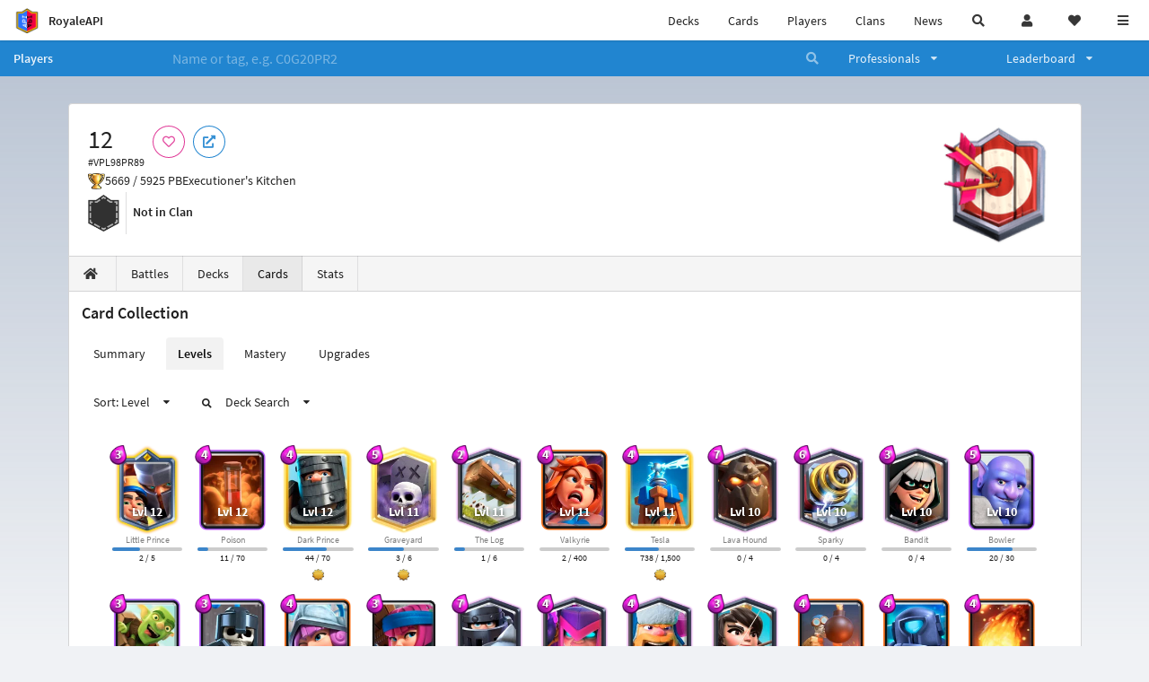

--- FILE ---
content_type: text/html; charset=utf-8
request_url: https://royaleapi.com/player/VPL98PR89/cards/levels
body_size: 18889
content:

<!DOCTYPE html>
    <html lang="en">

<head>    <meta charset="UTF-8"/>
    <meta name="viewport" content="width=device-width, initial-scale=1"/>
    <title>12 #VPL98PR89 | Card Collection | Player Profile in Clash Royale - RoyaleAPI</title>

<link rel="apple-touch-icon" sizes="57x57" href="https://royaleapi.com/static/img/favicon2/apple-icon-57x57.png?t=ad39e8ebc">
<link rel="apple-touch-icon" sizes="60x60" href="https://royaleapi.com/static/img/favicon2/apple-icon-60x60.png?t=d6c57df4c">
<link rel="apple-touch-icon" sizes="72x72" href="https://royaleapi.com/static/img/favicon2/apple-icon-72x72.png?t=38d77b57c">
<link rel="apple-touch-icon" sizes="76x76" href="https://royaleapi.com/static/img/favicon2/apple-icon-76x76.png?t=9f254eaac">
<link rel="apple-touch-icon" sizes="114x114" href="https://royaleapi.com/static/img/favicon2/apple-icon-114x114.png?t=6a4b7f8ec">
<link rel="apple-touch-icon" sizes="120x120" href="https://royaleapi.com/static/img/favicon2/apple-icon-120x120.png?t=52854523c">
<link rel="apple-touch-icon" sizes="144x144" href="https://royaleapi.com/static/img/favicon2/apple-icon-144x144.png?t=1a1a1059c">
<link rel="apple-touch-icon" sizes="152x152" href="https://royaleapi.com/static/img/favicon2/apple-icon-152x152.png?t=06ddc337c">
<link rel="apple-touch-icon" sizes="180x180" href="https://royaleapi.com/static/img/favicon2/apple-icon-180x180.png?t=f29fa7edc">
<link rel="icon" type="image/png" sizes="192x192"  href="https://royaleapi.com/static/img/favicon2/android-icon-192x192.png?t=22f051bec">
<link rel="icon" type="image/png" sizes="32x32" href="https://royaleapi.com/static/img/favicon2/favicon-32x32.png?t=928771c9c">
<link rel="icon" type="image/png" sizes="96x96" href="https://royaleapi.com/static/img/favicon2/favicon-96x96.png?t=c1c529c8c">
<link rel="icon" type="image/png" sizes="16x16" href="https://royaleapi.com/static/img/favicon2/favicon-16x16.png?t=bdf872bec">

<meta name="msapplication-TileColor" content="#ffffff">
<meta name="msapplication-TileImage" content="https://royaleapi.com/static/img/favicon2/ms-icon-144x144.png?t=1a1a1059c">
<meta name="theme-color" content="#ffffff">

<link rel="manifest" href="/manifest.json?url=http%3A//royaleapi.com/player/VPL98PR89/cards/levels">
<link rel="mask-icon" href="https://royaleapi.com/static/img/favicon/safari-pinned-tab.svg?t=c175d491c" color="#5bbad5">
<link rel="shortcut icon" href="https://royaleapi.com/favicon.ico">
<meta name="msapplication-config" content="https://royaleapi.com/static/img/favicon/browserconfig.xml?t=b1e51498c">
<meta name="theme-color" content="#ffffff">
<link rel="preload" href="https://cdn.royaleapi.com/static/fonts/source-sans-pro-v14-latin-regular.woff2" as="font" type="font/woff2" crossorigin>
<link rel="preconnect" href="https://cdn.royaleapi.com" crossorigin>
<link rel="preconnect" href="https://www.google-analytics.com">
<link rel="preconnect" href="https://a.pub.network/" crossorigin />
<link rel="preconnect" href="https://b.pub.network/" crossorigin />
<link rel="preconnect" href="https://c.pub.network/" crossorigin />
<link rel="preconnect" href="https://d.pub.network/" crossorigin />
<link rel="preconnect" href="https://c.amazon-adsystem.com" crossorigin />
<link rel="preconnect" href="https://s.amazon-adsystem.com" crossorigin />
<link rel="preconnect" href="https://secure.quantserve.com/" crossorigin />
<link rel="preconnect" href="https://rules.quantcount.com/" crossorigin />
<link rel="preconnect" href="https://pixel.quantserve.com/" crossorigin />
<link rel="preconnect" href="https://cmp.quantcast.com/" crossorigin />
<link rel="preconnect" href="https://btloader.com/" crossorigin />
<link rel="preconnect" href="https://api.btloader.com/" crossorigin />
<link rel="preconnect" href="https://confiant-integrations.global.ssl.fastly.net" crossorigin />
    <link rel="alternate" href="https://royaleapi.com/player/VPL98PR89/cards/levels?lang=de" hreflang="de" />
<link rel="alternate" href="https://royaleapi.com/player/VPL98PR89/cards/levels?lang=en" hreflang="en" />
<link rel="alternate" href="https://royaleapi.com/player/VPL98PR89/cards/levels?lang=es" hreflang="es" />
<link rel="alternate" href="https://royaleapi.com/player/VPL98PR89/cards/levels?lang=fr" hreflang="fr" />
<link rel="alternate" href="https://royaleapi.com/player/VPL98PR89/cards/levels?lang=it" hreflang="it" />
<link rel="alternate" href="https://royaleapi.com/player/VPL98PR89/cards/levels?lang=ja" hreflang="ja" />
<link rel="alternate" href="https://royaleapi.com/player/VPL98PR89/cards/levels?lang=ko" hreflang="ko" />
<link rel="alternate" href="https://royaleapi.com/player/VPL98PR89/cards/levels?lang=nl" hreflang="nl" />
<link rel="alternate" href="https://royaleapi.com/player/VPL98PR89/cards/levels?lang=pl" hreflang="pl" />
<link rel="alternate" href="https://royaleapi.com/player/VPL98PR89/cards/levels?lang=pt" hreflang="pt" />
<link rel="alternate" href="https://royaleapi.com/player/VPL98PR89/cards/levels?lang=ru" hreflang="ru" />
<link rel="alternate" href="https://royaleapi.com/player/VPL98PR89/cards/levels?lang=vi" hreflang="vi" />
<link rel="alternate" href="https://royaleapi.com/player/VPL98PR89/cards/levels?lang=zh" hreflang="zh-Hans" />
<link rel="alternate" href="https://royaleapi.com/player/VPL98PR89/cards/levels?lang=zh_Hant" hreflang="zh-Hant" />
<link rel="canonical" href="https://royaleapi.com/player/VPL98PR89/cards/levels?lang=en"/>

        <meta name="google" content="notranslate"/>
    <!-- Rich Link Preview -->
    <meta name="title" content="12 #VPL98PR89 | Card Collection | Player Profile in Clash Royale - RoyaleAPI">
    <meta name="description" content="The definitive source about decks, players and teams in Clash Royale. Explore advanced statistics about decks and cards based on millions of games per week.">
        <meta name="keywords"
              content="Clash Royale, stats, analytics, decks, esports, API, chests, RoyaleAPI, statistics, meta, best, cards, pro">
    <meta property="og:title" content="12 #VPL98PR89 | Card Collection | Player Profile in Clash Royale - RoyaleAPI">
    <meta property="og:type" content="website">
    <meta property="og:site_name" content="RoyaleAPI">
    <meta property="og:url" content="https://royaleapi.com/player/VPL98PR89/cards/levels">
    <!-- End: Rich Link Preview -->
        <meta name="twitter:card" content="summary"/>

    <meta name="twitter:site" content="@RoyaleAPI">
    <meta name="twitter:site:id" content="901152315301806080">
    <meta name="twitter:creator" content="@RoyaleAPI">
    <meta name="twitter:creator:id" content="901152315301806080">
    <meta name="twitter:title" content="12 #VPL98PR89 | Card Collection | Player Profile in Clash Royale - RoyaleAPI">
    <meta name="twitter:description" content="The definitive source about decks, players and teams in Clash Royale. Explore advanced statistics about decks and cards based on millions of games per week.">
    <link rel="search" type="application/opensearchdescription+xml" title="RoyaleAPI" href="/opensearch.xml"/>

                    <meta property="og:image:width" content="256">
    <meta property="og:image:height" content="256">
    <meta property="og:image" content="https://cdns3.royaleapi.com/cdn-cgi/image/w=256,h=256,format=auto/static/img/arenas-fs8/256x256/league4-fs8.png">
    <meta name="twitter:image" content="https://cdns3.royaleapi.com/cdn-cgi/image/w=256,h=256,format=auto/static/img/arenas-fs8/256x256/league4-fs8.png">



        <meta property="og:description" content="The definitive source about decks, players and teams in Clash Royale. Explore advanced statistics about decks and cards based on millions of games per week.">


<!-- Google Tag Manager -->
<script>(function(w,d,s,l,i){w[l]=w[l]||[];w[l].push({'gtm.start':
new Date().getTime(),event:'gtm.js'});var f=d.getElementsByTagName(s)[0],
j=d.createElement(s),dl=l!='dataLayer'?'&l='+l:'';j.async=true;j.src=
'https://www.googletagmanager.com/gtm.js?id='+i+dl;f.parentNode.insertBefore(j,f);
})(window,document,'script','dataLayer','GTM-TCGM34G');</script>
<!-- End Google Tag Manager -->
    <script>
        window.__royaleapi_t = 1769585987;
        window.__royaleapi_a = 1;
    </script>

        


            <link rel="stylesheet" href="https://a.pub.network/royaleapi-com/cls.css">
            <script data-cfasync="false" type="text/javascript">
                var freestar = freestar || {};
                freestar.queue = freestar.queue || [];
                freestar.config = freestar.config || {};
                freestar.config.enabled_slots = [];
                freestar.initCallback = function () {
                    (freestar.config.enabled_slots.length === 0) ? freestar.initCallbackCalled = false : freestar.newAdSlots(freestar.config.enabled_slots)
                }
            </script>
            <script src="https://a.pub.network/royaleapi-com/pubfig.min.js" data-cfasync="false" async></script>





    <!-- App scripts -->
            <link rel="stylesheet" href="https://cdn.royaleapi.com/static/fomantic-2.8/dist/semantic.min.css?t=b3492b24c">

            <link rel="stylesheet" href="https://cdn.royaleapi.com/static/scss/app.css?t=beded7a1c">

            <link
            rel="stylesheet"
            href="https://cdn.royaleapi.com/static/scss/app_defer.css?t=74a8395ac"
            media="print"
            onload="this.media='all'; this.onload = null"
    >
    <noscript>
        <link rel="stylesheet" href="https://cdn.royaleapi.com/static/scss/app_defer.css?t=74a8395ac">
    </noscript>

                <script data-cfasync="false"  type="text/javascript" src="https://cdn.royaleapi.com/static/jslib/jquery/jquery-3.5.1.min.js?t=c76448a1c" crossorigin="anonymous"></script>

        <script src="https://cdnjs.cloudflare.com/ajax/libs/mobile-detect/1.4.4/mobile-detect.min.js"></script>
                <script data-cfasync="false"  type="text/javascript" src="https://cdn.royaleapi.com/static/fomantic-2.8/dist/semantic.min.js?t=4607d0a7c" crossorigin="anonymous"></script>



    <link rel="stylesheet" href="https://cdn.royaleapi.com/static/css/player_cards.css?t=68edf09bc"/>
    <style>
        .ui.image.header img.image {
            height: 2rem !important;
            width: auto !important;
        }
    </style>
</head>
<body class="">
<!-- Google Tag Manager (noscript) -->
<noscript><iframe src="https://www.googletagmanager.com/ns.html?id=GTM-TCGM34G"
height="0" width="0" style="display:none;visibility:hidden"></iframe></noscript>
<!-- End Google Tag Manager (noscript) --><div id="__royaleapi_meta" data-country="US"></div>
<!-- Sidebar -->

<!-- End Sidebar -->

<!-- always on topnav -->
    <div id="top_menu" class="ui borderless fluid menu fixed top">
        <a class="brand item header" href="/">
            <img src="https://cdn.royaleapi.com/static/img/branding/royaleapi-logo-128.png?t=feb800c3c" style="height:2rem; width: 2rem;" alt="RoyaleAPI"/>
            <span class="mobile-hide" style="padding-left:0.7rem;">RoyaleAPI</span>
        </a>
        <div class="right compact menu">
            <a class="mobile-hide nav item" href="/decks">
Decks            </a>
            <a class="mobile-hide nav item" href="/cards/popular?time=7d&mode=grid&cat=Ranked&sort=rating">
Cards            </a>
            <a class="mobile-hide nav item" href="/players">
Players            </a>
            <a class="mobile-hide nav item" href="/clans">
Clans            </a>
            <a class="mobile-hide nav item" href="/blog">
News            </a>
            <!-- Unified search -->
            <div id="search_all_button" class="link item">
                <i class="search icon"></i>
            </div>

            <!-- login -->
    <a id="user_button" class="link item" href="/login">
        <i class="user icon"></i>
    </a>

            <!-- Saved -->
            <div id="top-fave" class="ui dropdown item">
                <i class="heart icon"></i>
                <div id="player_saved_menu" class="menu">
                </div>
            </div>
            <div id="sidebar-toggle" class="link item">
                <i class="content icon"></i>
            </div>
        </div>
    </div>
<div class="pusher">


<div id="global_search_segment" class="ui attached segment global_search hidden">
    <div class="content">
            <form class="ui form global_search" action="/player/search/results" method="get">
        <div class="player_search_container ui fluid search">
            <div class="field" data-name="player">
                <label>Player</label>
                <div class="ui icon large input">
                    <input class="prompt" data-section="player" type="text" name="q" placeholder="Name or tag, e.g. C0G20PR2"/>
                    <i class="search link icon"></i>
                </div>
            </div>
            <div class="results"></div>
        </div>
    </form>

            <form class="ui form global_search" action="/clan" method="get">
        <div class="clan_search_container ui fluid search">
            <div class="field" data-name="clan">
                <label>Clan</label>
                <div class="ui icon large input">
                    <input class="prompt" data-section="clan" type="text" name="q" placeholder="Name or tag, e.g. 9PJ82CRC"/>
                    <i class="search link icon"></i>
                </div>
            </div>
            <div class="results"></div>
        </div>
    </form>

            <form class="ui form global_search" action="/tournament" method="get">
        <div class="tournament_search_container ui fluid search">
            <div class="field" data-name="tournament">
                <label>Tournament</label>
                <div class="ui icon large input">
                    <input class="prompt" data-section="tournament" type="text" name="q" placeholder="Name or tag"/>
                    <i class="search link icon"></i>
                </div>
            </div>
            <div class="results"></div>
        </div>
    </form>

            <form class="ui form global_search" action="/blog/search" method="get">
        <div class="blog_search_container ui fluid search">
            <div class="field" data-name="blog">
                <label>Blog</label>
                <div class="ui icon large input">
                    <input class="prompt" data-section="blog" type="text" name="q" placeholder="Search"/>
                    <i class="search link icon"></i>
                </div>
            </div>
            <div class="results"></div>
        </div>
    </form>

        <button class="ui icon button" id="global_search_close_button">
            <i class="close icon"></i>
        </button>
    </div>
</div>








<div id="topbar">
    <div class="ui attached segment">
        <div class="nav_aux_container">
            <div class="creator_code_segment item">
                <img class="ui mini image floated left margin0" src="https://cdn.royaleapi.com/static/img/ui/creator-code_128-fs8.png?t=a3b3881bc" alt="Creator Code" style="height:1.5rem;width:auto;"/>
                <!--googleoff: all-->Creator Code<!--googleon: all-->
                <strong>RoyaleAPI</strong>
            </div>
            <div class="language_selector_segment item">
<div id="language_sidebar_button" class="link item language_button" style="text-align: right;">
            <i class="us flag"></i>
            English
</div>            </div>

        </div>
        <div class="nav_container main">
            <a class="item" href="/decks/popular">
Decks            </a>
            <a class="item" href="/deck-builder">
Deck Builder            </a>
            <a class="item" href="/cards/popular?time=7d&mode=grid&cat=Ranked&sort=rating">
Cards            </a>
            <a class="item" href="/players">
Players            </a>
            <a class="item" href="/clans">
Clans            </a>
            <a class="item" href="/esports">
Esports            </a>

            <a class="item" href="/blog">
News + Blog            </a>

            <a class="item" href="/strategy">
Strategy            </a>
            <a class="item" href="/tournaments">
Tournaments            </a>


                                        <a class="item" href="/decks/popular?time=1d&sort=rating&type=Event_Blizzard_Mode_2026">

        <div class="icon_container " style="background-image:url(https://cdns3.royaleapi.com/cdn-cgi/image/w=64,h=64,format=auto/static/img/ui/snowstorm.png); border-radius:4px"></div>
            Decks 
    </a>
                <a class="item" href="/decks/popular?time=1d&sort=rating&inc=ice-golem-hero">
        <div class="icon_container icon-card-ev1-legendary" style="background-image:url(https://cdns3.royaleapi.com/cdn-cgi/image/q=80,w=75,h=90,format=auto/static/img/cards/v8-7d088998/ice-golem-hero.png);"></div>
Decks    </a>
                <a class="item" href="/decks/popular?time=1d&sort=rating&inc=wizard-hero">
        <div class="icon_container icon-card-ev1-legendary" style="background-image:url(https://cdns3.royaleapi.com/cdn-cgi/image/q=80,w=75,h=90,format=auto/static/img/cards/v8-7d088998/wizard-hero.png);"></div>
Decks    </a>




        </div>


        <h5 class="ui header secondary">
            RoyaleAPI
        </h5>
        <div class="nav_container secondary">
            <a class="item" href="/about">
About Us            </a>
            <a class="item" href="/donate">
Donate            </a>
            <a class="item" href="https://brand.royaleapi.com" target="_blank">
Brand            </a>
            <a class="item" href="https://help.royaleapi.com" target="_blank">
Help            </a>
            <a class="item" href="https://support.royaleapi.com" target="_blank">
Support            </a>
            <a class="item" href="/contact">
Contact Us            </a>
            <a class="item" href="/privacy">Privacy Policy</a>
            <a class="item" href="/tos">Terms of Service</a>
        </div>

        <h5 class="ui header secondary topmargin0">
            Social
        </h5>

        <div class="nav_container secondary">
            <a class="item" href="https://twitter.com/RoyaleAPI">
                <i class="icon icon-royaleapi icon-twitter">        <svg xmlns="http://www.w3.org/2000/svg" width="1em" height="1em" viewBox="0 0 24 24"><path fill="none" stroke="currentColor" stroke-linecap="round" stroke-linejoin="round" stroke-width="1.5" d="m3 21l7.548-7.548M21 3l-7.548 7.548m0 0L8 3H3l7.548 10.452m2.904-2.904L21 21h-5l-5.452-7.548" color="currentColor"/></svg>
</i>
                X (Twitter)
            </a>
            <a class="item" href="https://facebook.com/RoyaleAPI">
                <i class="facebook icon"></i>
                Facebook
            </a>
            <a class="item" href="https://instagram.com/RoyaleAPI">
                <i class="instagram icon"></i>
                Instagram
            </a>
            <a class="item" href="https://www.reddit.com/r/RoyaleAPI/">
                <i class="reddit icon"></i>
                Reddit
            </a>
            <a class="item" href="https://youtube.com/c/RoyaleAPI">
                <i class="youtube icon"></i>
                YouTube
            </a>
            <a class="item" href="https://discord.royaleapi.com">
                <i class="discord icon"></i>
                Discord
            </a>
            <a class="item" href="https://github.com/RoyaleAPI">
                <i class="github icon"></i>
                Github
            </a>
            <a class="item" href="https://www.tiktok.com/@royaleapi1">
                <i class="icon icon-royaleapi">        <svg xmlns="http://www.w3.org/2000/svg" width="1em" height="1em" viewBox="0 0 24 24"><path fill="currentColor" d="M16.6 5.82s.51.5 0 0A4.278 4.278 0 0 1 15.54 3h-3.09v12.4a2.592 2.592 0 0 1-2.59 2.5c-1.42 0-2.6-1.16-2.6-2.6c0-1.72 1.66-3.01 3.37-2.48V9.66c-3.45-.46-6.47 2.22-6.47 5.64c0 3.33 2.76 5.7 5.69 5.7c3.14 0 5.69-2.55 5.69-5.7V9.01a7.35 7.35 0 0 0 4.3 1.38V7.3s-1.88.09-3.24-1.48"/></svg>
</i>
                Tiktok
            </a>
        </div>
    </div>

</div>    <!--googleoff: all-->
    <!--googleon: all-->
        <!--googleoff: all-->
        <div class="ui attached error message margin0 adblock_message hidden">
        </div>
        <!--googleon: all-->


    <!-- Page Contents -->
    <div id="page_content_container">
        <div id="fullpage_screenshot_branding" class="ui attached borderless stackable menu" style="display:none;">
            <div class="ui header item">
                <img class="ui small image" src="https://cdn.royaleapi.com/static/img/branding/royaleapi-logo-128.png?t=feb800c3c"/>
                RoyaleAPI
            </div>
            <div class="item">https://royaleapi.com/player/VPL98PR89/cards/levels</div>
            <div id="fullpage_screenshot_datetime" class="right item"></div>
        </div>
        <div id="page_content">
    <!-- BG -->
    <div id="player-bg"></div>


    <!-- family menu -->
    <!-- player menu -->





<form id="player_search_attached_form" class="ui fluid form" action="/player/search/results" style="margin:0;">
    <div class="ui attached blue inverted menu borderless nav_menu players__nav_menu">
        <a class="header item" href="/players" style="flex:1;">
Players        </a>
        <div class="ui search item mobile-hide" style="flex:5;">
            <div class="ui transparent icon input">
                <input id="player_search_input" name="q" class="prompt" type="text"
                       placeholder="Name or tag, e.g. C0G20PR2">
                <i class="search link inverted icon"></i>
            </div>
        </div>
        <div class="ui dropdown item" style="flex:1;">
            <span>Professionals</span>
            <i class="dropdown icon"></i>
            <div class="menu">
                <a class="item" href="/esports/players">
Players                </a>
                <a class="item" href="/esports/teams">
Teams                </a>
                <a class="item" href="/pro/search">
Search                </a>
            </div>
        </div>
        <div class="ui two column dropdown item" style="flex:1;">
            <span>Leaderboard</span>
            <i class="dropdown icon"></i>
            <div class="menu">
                
    <div class="header header_divider" style="">
        Ladder
    </div>



                <a class="item" href="/players/leaderboard">
Ranked                </a>
                <a class="item" href="/players/leaderboard_history">
Leaderboard History                </a>
                <a class="item" href="/players/trail/170000017">
Merge Tactics                </a>
                <a class="item" href="/players/trail/170000015">
Mega Draft                </a>
                <a class="item" href="/players/trail/170000005">
Retro Royale                </a>
                <a class="item" href="/players/2v2">
2v2 League                </a>
                <a class="item" href="/players/goblin/leaderboard">
Goblin                </a>
                
    <div class="header header_divider" style="">
        Challenge
    </div>


                <a class="item" href="/players/gc">
GC - Recent                </a>
                <a class="item" href="/players/12wins-cc">
CC - Recent                </a>
                <a class="item" href="/players/gc_12wins">
GC - Lifetime                </a>
                <a class="item" href="/players/cc_12wins">
CC - Lifetime                </a>
                <a class="item" href="/players/gt/leaderboard">
Global Tournament                </a>

                <a class="item" href="/players/gt/leaderboard/list">
Past GTs                </a>

                
    <div class="header header_divider" style="">
        Earnings
    </div>


                <a class="item" href="/players/earnings/individual">
Individual                </a>
                <a class="item" href="/players/earnings/team">
Team                </a>

                
    <div class="header header_divider" style="">
        Stats
    </div>


                <a class="item" href="/players/level/16">
Tower Level                </a>
                <a class="item" href="/players/cards_won">
Cards Won                </a>
                <a class="item" href="/players/donations">
Donations                </a>
                <a class="item" href="/players/battle_count">
Total Games                </a>
                <a class="item" href="/players/three_crown_wins">
Three-Crown Wins                </a>
                <a class="item" href="/players/emote_score">
BM Score                </a>
                <a class="item" href="/players/stats/card_collection">
Card Collection                </a>
                <a class="item" href="/players/mastery/levels">
Mastery Levels                </a>
                <a class="item" href="/players/mastery/completion">
Mastery Completion                </a>
                <a class="item" href="/players/stats/emote_collection">
Emote Collection                </a>
                <a class="item" href="/players/stats/banner_collection">
Banner Collection                </a>

                
    <div class="header header_divider" style="">
        Social
    </div>


                <a class="item" href="/players/twitter">
                    Twitter
                </a>
                <a class="item" href="/players/youtube">
                    YouTube
                </a>
            </div>
        </div>
    </div>
    <div class="ui error message attached segment" style=" border:none;">
        Please enter a value
    </div>

</form>



    <!-- player player -->
            <!-- Menu -->







<div class="ui hidden divider mobile-hide"></div>
<div class="ui container sidemargin0">










<style>
    .player_rank {
        position: absolute;
        text-align: center;
        font-weight: 900;
        top: 35%;
        width: 20vw;
        max-width: 10rem;
        padding-left: 1rem;
        padding-right: 1rem;
    }

    .p_header_container {
        display: flex;
        flex-wrap: wrap;
    }

    .p_head_item {
        margin-right: 0.5rem;
    }

    .p_head_item .button {
        margin: 0.2rem;
    }

    @media only screen and (max-width: 767px) {
        .ui.stackable.grid > .column:not(.row) {
            padding: 0.3rem !important;
        }
    }

    .player_aux_info {
        display: flex;
        flex-wrap: wrap;
        align-items: center;
    }

    .player_aux_info > div {
        margin-right: 1rem !important;
        margin-bottom: 0.2rem !important;
    }

    .more_popup_button {
        padding: 0.5rem !important;
        margin-top: 0.3rem !important;
    }
</style>


<div class="ui top attached padded segment player_profile__header_segment" style="margin-top:0">
    
    
    <div style="float:right; text-align:center; width:20vw; max-width:10rem; position:relative;">
        <div class="player_rank" style="z-index:2; color:white; text-shadow:0 2px 6px black;">
            
        </div>
        <div class="player_rank" style="z-index:1; color:black;  -webkit-text-stroke: 2px rgba(0,0,0,0.5);">
            
        </div>
        <img class="ui small image" src="https://cdns3.royaleapi.com/cdn-cgi/image/w=128,h=128,format=auto/static/img/arenas-fs8/128x128/league4-fs8.png?2"
             style="display:inline-block; width:20vw; max-width:10rem;"/>
    </div>


    <div class="p_header_container">
        <div class="p_head_item">
            <h1 class="ui header" style="margin:0; white-space: nowrap;">
                12


            </h1>
            <h2 class="ui sub header" style="margin:0;">#VPL98PR89</h2>
        </div>
        <div class="p_head_item mobile-show">
            <div class="ui icon button more_popup_button">
                <i class="horizontal ellipsis icon"></i>
            </div>
            <div class="ui flowing popup transition hidden">
    

        <div class="follow_button ui basic None pink icon circular button button_popup "
             data-action="follow"
             data-content="Follow player"
             data-position="top center"
                        data-category="player"
        data-tag="VPL98PR89"
        data-name="12"

        >
            <i class="outline heart icon"></i>
        </div>

<a
        href="clashroyale://playerInfo?id=VPL98PR89"
        target="_blank"
        class="ui circular icon blue basic button  button_popup"
        data-content="Open in Clash Royale"
        data-position="top center"
>
    <i class="external icon"></i>
</a>            </div>
        </div>
        <div class="p_head_item mobile-hide">
    

        <div class="follow_button ui basic None pink icon circular button button_popup "
             data-action="follow"
             data-content="Follow player"
             data-position="top center"
                        data-category="player"
        data-tag="VPL98PR89"
        data-name="12"

        >
            <i class="outline heart icon"></i>
        </div>

<a
        href="clashroyale://playerInfo?id=VPL98PR89"
        target="_blank"
        class="ui circular icon blue basic button  button_popup"
        data-content="Open in Clash Royale"
        data-position="top center"
>
    <i class="external icon"></i>
</a>        </div>
    </div>

    <div class="player__profile_header_container">

        <!-- Trophies -->




            <div class="league_info_container">
                <div class="item_icon trophy"></div>
                <div class="item">
                    5669 /
                    5925 PB
                </div>
                <div class="item">
                    Executioner's Kitchen
                </div>
            </div>



        <!-- labels -->
        <div class="ui hidden divider" style="margin:0;"></div>
        <div class="player_aux_info">
            <div class="ui horizontal divided list">
                    <div class="item">
                        <img class="ui mini image" src="https://cdn.royaleapi.com/static/img/badge/no_clan.png?t=0b21d1b4c"/>
                    </div>
                    <div class="ui header item">
                        Not in Clan
                    </div>
            </div>
            <div class="labels">
                





            </div>
        </div>
    </div>
    <!-- follow -->


</div>


<script src="/static/jslib/jquery.fittext.js"></script>
<script>
    $(document).ready(function () {
        const rank = '';
        let fitTextConst = 0.28;
        if (rank.length === 1) {
            fitTextConst = 0.18;
        } else if (rank.length === 2) {
            fitTextConst = 0.2;
        } else if (rank.length === 3) {
            fitTextConst = 0.25;
        } else {
            fitTextConst = 0.27;
        }
        $('.player_rank').fitText(fitTextConst);
        $('.more_popup_button').popup({
            position: 'bottom center',
            on: 'click',
        });
    })

</script>


    <div class="ui lightwash attached menu player_profile__nav cards">
        <a class="item " href="/player/VPL98PR89/"><i class="home icon"></i></a>
        <a class="item " href="/player/VPL98PR89/battles">
Battles        </a>
        <a class="item " href="/player/VPL98PR89/decks">
Decks        </a>
        <a class="item active" href="/player/VPL98PR89/cards">
Cards        </a>
        <a class="item " href="/player/VPL98PR89/stats/team">
Stats        </a>
    </div>
    <!-- Battle Filter -->

</div>

            <!-- Cards -->
            <div class="ui container sidemargin0">
                <div class="ui attached segment player_cards_collection__container">



<h3 class="ui header">Card Collection</h3>
<div class="ui secondary tabular menu">
    <a class="item " href="/player/VPL98PR89/cards/summary">
Summary    </a>
    <a class="item active" href="/player/VPL98PR89/cards/levels">
Levels    </a>
    <a class="item " href="/player/VPL98PR89/cards/mastery">
Mastery    </a>
    <a class="item " href="/player/VPL98PR89/cards/upgrades">
Upgrades    </a>

</div><div class="ui secondary menu">
    <div class="item">
<div class="ui dropdown card_sort_dropdown">
    <span class="text">Sort: Level</span>
    <i class="dropdown icon"></i>
    <div class="menu">
            <div class="item active" data-sort="level">Level</div>
            <div class="item " data-sort="trade">Trade</div>
            <div class="item " data-sort="rarity">Rarity</div>
            <div class="item " data-sort="elixir">Elixir</div>
            <div class="item " data-sort="arena">Arena</div>
            <div class="item " data-sort="upgrade">Upgrade</div>
    </div>
</div>    </div>
    <div class="item">
<div class="ui dropdown card_deck_search_menu">
    <span class="text">
        <i class="search small icon"></i>
Deck Search    </span>
    <i class="dropdown icon"></i>
    <div class="menu">
            <a class="item" href="/decks/popular?time=1d&inc=poison&inc=dark-prince&inc=little-prince">
                Level 12
            </a>
            <a class="item" href="/decks/popular?time=1d&inc=tesla&inc=valkyrie&inc=poison&inc=dark-prince&inc=the-log&inc=graveyard&inc=little-prince">
                Level 11
            </a>
            <a class="item" href="/decks/popular?time=1d&inc=firecracker&inc=tesla&inc=musketeer&inc=valkyrie&inc=goblin-barrel&inc=guards&inc=poison&inc=dark-prince&inc=bowler&inc=the-log&inc=bandit&inc=graveyard&inc=sparky&inc=lava-hound&inc=little-prince">
                Level 10
            </a>
            <a class="item" href="/decks/popular?time=1d&inc=cannon&inc=archers&inc=firecracker&inc=minions&inc=tesla&inc=royal-giant&inc=musketeer&inc=bomb-tower&inc=mini-pekka&inc=fireball&inc=valkyrie&inc=goblin-barrel&inc=guards&inc=poison&inc=dark-prince&inc=bowler&inc=the-log&inc=princess&inc=bandit&inc=mother-witch&inc=lumberjack&inc=graveyard&inc=sparky&inc=lava-hound&inc=mega-knight&inc=little-prince">
                Level 9
            </a>
            <a class="item" href="/decks/popular?time=1d&inc=electro-spirit&inc=skeletons&inc=ice-spirit&inc=goblins&inc=zap&inc=giant-snowball&inc=arrows&inc=cannon&inc=archers&inc=skeleton-barrel&inc=knight&inc=firecracker&inc=minions&inc=mortar&inc=tesla&inc=rascals&inc=royal-giant&inc=mega-minion&inc=dart-goblin&inc=hog-rider&inc=musketeer&inc=bomb-tower&inc=mini-pekka&inc=fireball&inc=valkyrie&inc=inferno-tower&inc=barbarian-barrel&inc=wall-breakers&inc=goblin-barrel&inc=guards&inc=baby-dragon&inc=hunter&inc=poison&inc=dark-prince&inc=prince&inc=bowler&inc=lightning&inc=goblin-giant&inc=x-bow&inc=pekka&inc=electro-giant&inc=golem&inc=the-log&inc=princess&inc=bandit&inc=mother-witch&inc=lumberjack&inc=graveyard&inc=sparky&inc=lava-hound&inc=mega-knight&inc=little-prince">
                Level 8
            </a>
            <a class="item" href="/decks/popular?time=1d&inc=electro-spirit&inc=skeletons&inc=ice-spirit&inc=goblins&inc=zap&inc=bats&inc=giant-snowball&inc=arrows&inc=cannon&inc=archers&inc=skeleton-barrel&inc=knight&inc=firecracker&inc=minions&inc=mortar&inc=tesla&inc=rascals&inc=royal-giant&inc=mega-minion&inc=tombstone&inc=dart-goblin&inc=hog-rider&inc=musketeer&inc=goblin-cage&inc=bomb-tower&inc=mini-pekka&inc=fireball&inc=valkyrie&inc=inferno-tower&inc=wizard&inc=barbarian-barrel&inc=wall-breakers&inc=goblin-barrel&inc=clone&inc=guards&inc=tornado&inc=baby-dragon&inc=hunter&inc=poison&inc=dark-prince&inc=balloon&inc=witch&inc=prince&inc=executioner&inc=bowler&inc=lightning&inc=goblin-giant&inc=x-bow&inc=giant-skeleton&inc=pekka&inc=electro-giant&inc=golem&inc=the-log&inc=princess&inc=bandit&inc=mother-witch&inc=lumberjack&inc=graveyard&inc=sparky&inc=lava-hound&inc=mega-knight&inc=little-prince">
                Level 7
            </a>
            <a class="item" href="/decks/popular?time=1d&inc=electro-spirit&inc=skeletons&inc=ice-spirit&inc=goblins&inc=zap&inc=bats&inc=giant-snowball&inc=arrows&inc=cannon&inc=archers&inc=skeleton-barrel&inc=knight&inc=firecracker&inc=minions&inc=mortar&inc=tesla&inc=rascals&inc=royal-giant&inc=mega-minion&inc=tombstone&inc=dart-goblin&inc=hog-rider&inc=musketeer&inc=goblin-cage&inc=bomb-tower&inc=mini-pekka&inc=fireball&inc=valkyrie&inc=inferno-tower&inc=wizard&inc=mirror&inc=barbarian-barrel&inc=wall-breakers&inc=rage&inc=skeleton-army&inc=goblin-barrel&inc=clone&inc=guards&inc=tornado&inc=baby-dragon&inc=freeze&inc=hunter&inc=goblin-drill&inc=poison&inc=dark-prince&inc=balloon&inc=witch&inc=prince&inc=electro-dragon&inc=executioner&inc=bowler&inc=cannon-cart&inc=lightning&inc=goblin-giant&inc=x-bow&inc=giant-skeleton&inc=pekka&inc=electro-giant&inc=golem&inc=the-log&inc=princess&inc=bandit&inc=mother-witch&inc=lumberjack&inc=graveyard&inc=sparky&inc=lava-hound&inc=mega-knight&inc=little-prince">
                Level 6
            </a>
            <a class="item" href="/decks/popular?time=1d&inc=electro-spirit&inc=skeletons&inc=ice-spirit&inc=goblins&inc=spear-goblins&inc=zap&inc=bats&inc=giant-snowball&inc=arrows&inc=cannon&inc=archers&inc=skeleton-barrel&inc=knight&inc=firecracker&inc=minions&inc=mortar&inc=tesla&inc=rascals&inc=royal-giant&inc=mega-minion&inc=tombstone&inc=dart-goblin&inc=hog-rider&inc=musketeer&inc=goblin-cage&inc=bomb-tower&inc=mini-pekka&inc=fireball&inc=valkyrie&inc=inferno-tower&inc=wizard&inc=barbarian-hut&inc=mirror&inc=barbarian-barrel&inc=wall-breakers&inc=rage&inc=skeleton-army&inc=goblin-barrel&inc=clone&inc=guards&inc=tornado&inc=baby-dragon&inc=freeze&inc=hunter&inc=goblin-drill&inc=poison&inc=dark-prince&inc=balloon&inc=witch&inc=prince&inc=electro-dragon&inc=executioner&inc=bowler&inc=cannon-cart&inc=lightning&inc=goblin-giant&inc=x-bow&inc=giant-skeleton&inc=pekka&inc=electro-giant&inc=golem&inc=the-log&inc=princess&inc=bandit&inc=mother-witch&inc=lumberjack&inc=graveyard&inc=sparky&inc=lava-hound&inc=mega-knight&inc=little-prince">
                Level 5
            </a>
            <a class="item" href="/decks/popular?time=1d&inc=electro-spirit&inc=skeletons&inc=ice-spirit&inc=goblins&inc=bomber&inc=spear-goblins&inc=zap&inc=bats&inc=giant-snowball&inc=arrows&inc=cannon&inc=archers&inc=skeleton-barrel&inc=knight&inc=firecracker&inc=minions&inc=mortar&inc=tesla&inc=rascals&inc=royal-giant&inc=heal-spirit&inc=ice-golem&inc=mega-minion&inc=tombstone&inc=dart-goblin&inc=hog-rider&inc=battle-healer&inc=musketeer&inc=goblin-cage&inc=bomb-tower&inc=mini-pekka&inc=fireball&inc=valkyrie&inc=inferno-tower&inc=royal-hogs&inc=wizard&inc=giant&inc=barbarian-hut&inc=mirror&inc=barbarian-barrel&inc=wall-breakers&inc=rage&inc=skeleton-army&inc=goblin-barrel&inc=clone&inc=guards&inc=tornado&inc=baby-dragon&inc=freeze&inc=hunter&inc=goblin-drill&inc=poison&inc=dark-prince&inc=balloon&inc=witch&inc=prince&inc=electro-dragon&inc=executioner&inc=bowler&inc=cannon-cart&inc=lightning&inc=goblin-giant&inc=x-bow&inc=giant-skeleton&inc=pekka&inc=electro-giant&inc=golem&inc=the-log&inc=princess&inc=bandit&inc=mother-witch&inc=lumberjack&inc=graveyard&inc=sparky&inc=lava-hound&inc=mega-knight&inc=little-prince">
                Level 4
            </a>
            <a class="item" href="/decks/popular?time=1d&inc=electro-spirit&inc=skeletons&inc=ice-spirit&inc=goblins&inc=bomber&inc=spear-goblins&inc=zap&inc=bats&inc=giant-snowball&inc=arrows&inc=cannon&inc=archers&inc=skeleton-barrel&inc=knight&inc=firecracker&inc=minions&inc=skeleton-dragons&inc=mortar&inc=tesla&inc=rascals&inc=royal-giant&inc=heal-spirit&inc=ice-golem&inc=mega-minion&inc=tombstone&inc=dart-goblin&inc=earthquake&inc=elixir-golem&inc=hog-rider&inc=battle-ram&inc=goblin-hut&inc=flying-machine&inc=battle-healer&inc=musketeer&inc=zappies&inc=furnace&inc=goblin-cage&inc=bomb-tower&inc=mini-pekka&inc=fireball&inc=valkyrie&inc=inferno-tower&inc=royal-hogs&inc=wizard&inc=giant&inc=rocket&inc=barbarian-hut&inc=elixir-collector&inc=three-musketeers&inc=mirror&inc=barbarian-barrel&inc=wall-breakers&inc=rage&inc=skeleton-army&inc=goblin-barrel&inc=clone&inc=guards&inc=tornado&inc=baby-dragon&inc=freeze&inc=hunter&inc=goblin-drill&inc=poison&inc=dark-prince&inc=balloon&inc=witch&inc=prince&inc=electro-dragon&inc=executioner&inc=bowler&inc=cannon-cart&inc=lightning&inc=goblin-giant&inc=x-bow&inc=giant-skeleton&inc=pekka&inc=electro-giant&inc=golem&inc=the-log&inc=princess&inc=bandit&inc=mother-witch&inc=lumberjack&inc=graveyard&inc=sparky&inc=lava-hound&inc=mega-knight&inc=little-prince">
                Level 3
            </a>
            <a class="item" href="/decks/popular?time=1d&inc=electro-spirit&inc=skeletons&inc=ice-spirit&inc=goblins&inc=bomber&inc=spear-goblins&inc=zap&inc=bats&inc=giant-snowball&inc=arrows&inc=cannon&inc=archers&inc=goblin-gang&inc=skeleton-barrel&inc=knight&inc=firecracker&inc=minions&inc=skeleton-dragons&inc=mortar&inc=tesla&inc=barbarians&inc=rascals&inc=royal-giant&inc=heal-spirit&inc=ice-golem&inc=mega-minion&inc=tombstone&inc=dart-goblin&inc=earthquake&inc=elixir-golem&inc=hog-rider&inc=battle-ram&inc=goblin-hut&inc=flying-machine&inc=battle-healer&inc=musketeer&inc=zappies&inc=furnace&inc=goblin-cage&inc=bomb-tower&inc=mini-pekka&inc=fireball&inc=valkyrie&inc=inferno-tower&inc=royal-hogs&inc=wizard&inc=giant&inc=rocket&inc=barbarian-hut&inc=elixir-collector&inc=three-musketeers&inc=mirror&inc=barbarian-barrel&inc=wall-breakers&inc=rage&inc=skeleton-army&inc=goblin-barrel&inc=clone&inc=guards&inc=tornado&inc=baby-dragon&inc=freeze&inc=hunter&inc=goblin-drill&inc=poison&inc=dark-prince&inc=balloon&inc=witch&inc=prince&inc=electro-dragon&inc=executioner&inc=bowler&inc=cannon-cart&inc=lightning&inc=goblin-giant&inc=x-bow&inc=giant-skeleton&inc=pekka&inc=electro-giant&inc=golem&inc=the-log&inc=princess&inc=bandit&inc=mother-witch&inc=lumberjack&inc=graveyard&inc=sparky&inc=lava-hound&inc=mega-knight&inc=little-prince">
                Level 2
            </a>
            <a class="item" href="/decks/popular?time=1d&inc=electro-spirit&inc=skeletons&inc=fire-spirit&inc=ice-spirit&inc=goblins&inc=bomber&inc=spear-goblins&inc=zap&inc=bats&inc=giant-snowball&inc=arrows&inc=cannon&inc=archers&inc=goblin-gang&inc=skeleton-barrel&inc=knight&inc=royal-delivery&inc=firecracker&inc=minions&inc=skeleton-dragons&inc=mortar&inc=tesla&inc=barbarians&inc=minion-horde&inc=rascals&inc=royal-giant&inc=elite-barbarians&inc=royal-recruits&inc=heal-spirit&inc=ice-golem&inc=mega-minion&inc=tombstone&inc=dart-goblin&inc=earthquake&inc=elixir-golem&inc=hog-rider&inc=battle-ram&inc=goblin-hut&inc=flying-machine&inc=battle-healer&inc=musketeer&inc=zappies&inc=furnace&inc=goblin-cage&inc=bomb-tower&inc=mini-pekka&inc=fireball&inc=valkyrie&inc=inferno-tower&inc=royal-hogs&inc=wizard&inc=giant&inc=rocket&inc=barbarian-hut&inc=elixir-collector&inc=three-musketeers&inc=mirror&inc=barbarian-barrel&inc=wall-breakers&inc=rage&inc=skeleton-army&inc=goblin-barrel&inc=clone&inc=guards&inc=tornado&inc=baby-dragon&inc=freeze&inc=hunter&inc=goblin-drill&inc=poison&inc=dark-prince&inc=balloon&inc=witch&inc=prince&inc=electro-dragon&inc=executioner&inc=bowler&inc=cannon-cart&inc=lightning&inc=goblin-giant&inc=x-bow&inc=giant-skeleton&inc=pekka&inc=electro-giant&inc=golem&inc=the-log&inc=princess&inc=bandit&inc=mother-witch&inc=lumberjack&inc=graveyard&inc=sparky&inc=lava-hound&inc=mega-knight&inc=little-prince">
                Level 1
            </a>
    </div>
</div>    </div>
</div>






    <div class="ui basic segment player_cards__container" id="player_cards__container">
                <a
            id="card_electro-spirit"
            data-rarity-id="0"
            data-elixir="1"
            data-common-level="8"
            data-arena="4"
            data-upgrade="65"
            data-trade="1"
            class="player_card_link player_card_item" href="/card/electro-spirit">
        <div class="player_cards__card_item">


<img class="deck_card  ui image" style="" loading="lazy"
     alt="Electro Spirit" src="https://cdns3.royaleapi.com/cdn-cgi/image/w=150,h=180,format=auto/static/img/cards/v8-7d088998/electro-spirit.png"/>
            <div class="ui center aligned player_cards__card_level">
                Lvl 8
            </div>
            <div class="player_cards__card_name">
                
                Electro Spirit
                
            </div>
            <div class="player_cards__card_progress_container ">

                <div class="player_cards__card_progress_bg player_cards__progress_color_blue"
                     style="width:65%;"></div>

                <div class="ui link card_upgrades">
                    263 / 400
                </div>
            </div>
            <div class="player_cards__star_level_container">
                    <img class="player_cards__star_level" style="opacity:0;" src="https://cdn.royaleapi.com/static/img/ui/star-level.png?t=d7e2f532c" loading="lazy"/>
            </div>
            <div class="player_cards__crelixir">1</div>
            <div class="trade_count">        1x
</div>
        </div>
    </a>
                <a
            id="card_skeletons"
            data-rarity-id="0"
            data-elixir="1"
            data-common-level="8"
            data-arena="2"
            data-upgrade="100"
            data-trade="1"
            class="player_card_link player_card_item" href="/card/skeletons">
        <div class="player_cards__card_item">


<img class="deck_card  ui image" style="" loading="lazy"
     alt="Skeletons" src="https://cdns3.royaleapi.com/cdn-cgi/image/w=150,h=180,format=auto/static/img/cards/v8-7d088998/skeletons.png"/>
            <div class="ui center aligned player_cards__card_level">
                Lvl 8
            </div>
            <div class="player_cards__card_name">
                
                Skeletons
                
            </div>
            <div class="player_cards__card_progress_container ">

                <div class="player_cards__card_progress_bg player_cards__progress_color_blue"
                     style="width:100%;"></div>

                <div class="ui link card_upgrades">
                    428 / 400
                </div>
            </div>
            <div class="player_cards__star_level_container">
                    <img class="player_cards__star_level" style="opacity:0;" src="https://cdn.royaleapi.com/static/img/ui/star-level.png?t=d7e2f532c" loading="lazy"/>
            </div>
            <div class="player_cards__crelixir">1</div>
            <div class="trade_count">        1x
</div>
        </div>
    </a>
                <a
            id="card_fire-spirit"
            data-rarity-id="0"
            data-elixir="1"
            data-common-level="1"
            data-arena="4"
            data-upgrade="100"
            data-trade="1"
            class="player_card_link player_card_item" href="/card/fire-spirit">
        <div class="player_cards__card_item">


<img class="deck_card  ui image" style="" loading="lazy"
     alt="Fire Spirit" src="https://cdns3.royaleapi.com/cdn-cgi/image/w=150,h=180,format=auto/static/img/cards/v8-7d088998/fire-spirit.png"/>
            <div class="ui center aligned player_cards__card_level">
                Lvl 1
            </div>
            <div class="player_cards__card_name">
                
                Fire Spirit
                
            </div>
            <div class="player_cards__card_progress_container ">

                <div class="player_cards__card_progress_bg player_cards__progress_color_blue"
                     style="width:100%;"></div>

                <div class="ui link card_upgrades">
                    426 / 2
                </div>
            </div>
            <div class="player_cards__star_level_container">
                    <img class="player_cards__star_level" style="opacity:0;" src="https://cdn.royaleapi.com/static/img/ui/star-level.png?t=d7e2f532c" loading="lazy"/>
            </div>
            <div class="player_cards__crelixir">1</div>
            <div class="trade_count">        1x
</div>
        </div>
    </a>
                <a
            id="card_ice-spirit"
            data-rarity-id="0"
            data-elixir="1"
            data-common-level="8"
            data-arena="8"
            data-upgrade="62"
            data-trade="1"
            class="player_card_link player_card_item" href="/card/ice-spirit">
        <div class="player_cards__card_item">


<img class="deck_card  ui image" style="" loading="lazy"
     alt="Ice Spirit" src="https://cdns3.royaleapi.com/cdn-cgi/image/w=150,h=180,format=auto/static/img/cards/v8-7d088998/ice-spirit.png"/>
            <div class="ui center aligned player_cards__card_level">
                Lvl 8
            </div>
            <div class="player_cards__card_name">
                
                Ice Spirit
                
            </div>
            <div class="player_cards__card_progress_container ">

                <div class="player_cards__card_progress_bg player_cards__progress_color_blue"
                     style="width:62%;"></div>

                <div class="ui link card_upgrades">
                    251 / 400
                </div>
            </div>
            <div class="player_cards__star_level_container">
                    <img class="player_cards__star_level" style="opacity:0;" src="https://cdn.royaleapi.com/static/img/ui/star-level.png?t=d7e2f532c" loading="lazy"/>
            </div>
            <div class="player_cards__crelixir">1</div>
            <div class="trade_count">        1x
</div>
        </div>
    </a>
                <a
            id="card_goblins"
            data-rarity-id="0"
            data-elixir="2"
            data-common-level="8"
            data-arena="1"
            data-upgrade="25"
            data-trade="0"
            class="player_card_link player_card_item" href="/card/goblins">
        <div class="player_cards__card_item">


<img class="deck_card  ui image" style="" loading="lazy"
     alt="Goblins" src="https://cdns3.royaleapi.com/cdn-cgi/image/w=150,h=180,format=auto/static/img/cards/v8-7d088998/goblins.png"/>
            <div class="ui center aligned player_cards__card_level">
                Lvl 8
            </div>
            <div class="player_cards__card_name">
                
                Goblins
                
            </div>
            <div class="player_cards__card_progress_container ">

                <div class="player_cards__card_progress_bg player_cards__progress_color_blue"
                     style="width:25%;"></div>

                <div class="ui link card_upgrades">
                    101 / 400
                </div>
            </div>
            <div class="player_cards__star_level_container">
                    <img class="player_cards__star_level" style="opacity:0;" src="https://cdn.royaleapi.com/static/img/ui/star-level.png?t=d7e2f532c" loading="lazy"/>
            </div>
            <div class="player_cards__crelixir">2</div>
            <div class="trade_count">        0x
</div>
        </div>
    </a>
                <a
            id="card_bomber"
            data-rarity-id="0"
            data-elixir="2"
            data-common-level="4"
            data-arena="2"
            data-upgrade="100"
            data-trade="1"
            class="player_card_link player_card_item" href="/card/bomber">
        <div class="player_cards__card_item">


<img class="deck_card  ui image" style="" loading="lazy"
     alt="Bomber" src="https://cdns3.royaleapi.com/cdn-cgi/image/w=150,h=180,format=auto/static/img/cards/v8-7d088998/bomber.png"/>
            <div class="ui center aligned player_cards__card_level">
                Lvl 4
            </div>
            <div class="player_cards__card_name">
                
                Bomber
                
            </div>
            <div class="player_cards__card_progress_container ">

                <div class="player_cards__card_progress_bg player_cards__progress_color_blue"
                     style="width:100%;"></div>

                <div class="ui link card_upgrades">
                    378 / 20
                </div>
            </div>
            <div class="player_cards__star_level_container">
                    <img class="player_cards__star_level" style="opacity:0;" src="https://cdn.royaleapi.com/static/img/ui/star-level.png?t=d7e2f532c" loading="lazy"/>
            </div>
            <div class="player_cards__crelixir">2</div>
            <div class="trade_count">        1x
</div>
        </div>
    </a>
                <a
            id="card_spear-goblins"
            data-rarity-id="0"
            data-elixir="2"
            data-common-level="5"
            data-arena="1"
            data-upgrade="100"
            data-trade="1"
            class="player_card_link player_card_item" href="/card/spear-goblins">
        <div class="player_cards__card_item">


<img class="deck_card  ui image" style="" loading="lazy"
     alt="Spear Goblins" src="https://cdns3.royaleapi.com/cdn-cgi/image/w=150,h=180,format=auto/static/img/cards/v8-7d088998/spear-goblins.png"/>
            <div class="ui center aligned player_cards__card_level">
                Lvl 5
            </div>
            <div class="player_cards__card_name">
                
                Spear Goblins
                
            </div>
            <div class="player_cards__card_progress_container ">

                <div class="player_cards__card_progress_bg player_cards__progress_color_blue"
                     style="width:100%;"></div>

                <div class="ui link card_upgrades">
                    364 / 50
                </div>
            </div>
            <div class="player_cards__star_level_container">
                    <img class="player_cards__star_level" style="opacity:0;" src="https://cdn.royaleapi.com/static/img/ui/star-level.png?t=d7e2f532c" loading="lazy"/>
            </div>
            <div class="player_cards__crelixir">2</div>
            <div class="trade_count">        1x
</div>
        </div>
    </a>
                <a
            id="card_zap"
            data-rarity-id="0"
            data-elixir="2"
            data-common-level="8"
            data-arena="5"
            data-upgrade="17"
            data-trade="0"
            class="player_card_link player_card_item" href="/card/zap">
        <div class="player_cards__card_item">


<img class="deck_card  ui image" style="" loading="lazy"
     alt="Zap" src="https://cdns3.royaleapi.com/cdn-cgi/image/w=150,h=180,format=auto/static/img/cards/v8-7d088998/zap.png"/>
            <div class="ui center aligned player_cards__card_level">
                Lvl 8
            </div>
            <div class="player_cards__card_name">
                
                Zap
                
            </div>
            <div class="player_cards__card_progress_container ">

                <div class="player_cards__card_progress_bg player_cards__progress_color_blue"
                     style="width:17%;"></div>

                <div class="ui link card_upgrades">
                    70 / 400
                </div>
            </div>
            <div class="player_cards__star_level_container">
                    <img class="player_cards__star_level" style="opacity:0;" src="https://cdn.royaleapi.com/static/img/ui/star-level.png?t=d7e2f532c" loading="lazy"/>
            </div>
            <div class="player_cards__crelixir">2</div>
            <div class="trade_count">        0x
</div>
        </div>
    </a>
                <a
            id="card_bats"
            data-rarity-id="0"
            data-elixir="2"
            data-common-level="7"
            data-arena="5"
            data-upgrade="28"
            data-trade="0"
            class="player_card_link player_card_item" href="/card/bats">
        <div class="player_cards__card_item">


<img class="deck_card  ui image" style="" loading="lazy"
     alt="Bats" src="https://cdns3.royaleapi.com/cdn-cgi/image/w=150,h=180,format=auto/static/img/cards/v8-7d088998/bats.png"/>
            <div class="ui center aligned player_cards__card_level">
                Lvl 7
            </div>
            <div class="player_cards__card_name">
                
                Bats
                
            </div>
            <div class="player_cards__card_progress_container ">

                <div class="player_cards__card_progress_bg player_cards__progress_color_blue"
                     style="width:28%;"></div>

                <div class="ui link card_upgrades">
                    57 / 200
                </div>
            </div>
            <div class="player_cards__star_level_container">
                    <img class="player_cards__star_level" style="opacity:0;" src="https://cdn.royaleapi.com/static/img/ui/star-level.png?t=d7e2f532c" loading="lazy"/>
            </div>
            <div class="player_cards__crelixir">2</div>
            <div class="trade_count">        0x
</div>
        </div>
    </a>
                <a
            id="card_giant-snowball"
            data-rarity-id="0"
            data-elixir="2"
            data-common-level="8"
            data-arena="8"
            data-upgrade="60"
            data-trade="0"
            class="player_card_link player_card_item" href="/card/giant-snowball">
        <div class="player_cards__card_item">


<img class="deck_card  ui image" style="" loading="lazy"
     alt="Giant Snowball" src="https://cdns3.royaleapi.com/cdn-cgi/image/w=150,h=180,format=auto/static/img/cards/v8-7d088998/giant-snowball.png"/>
            <div class="ui center aligned player_cards__card_level">
                Lvl 8
            </div>
            <div class="player_cards__card_name">
                
                Giant Snowball
                
            </div>
            <div class="player_cards__card_progress_container ">

                <div class="player_cards__card_progress_bg player_cards__progress_color_blue"
                     style="width:60%;"></div>

                <div class="ui link card_upgrades">
                    240 / 400
                </div>
            </div>
            <div class="player_cards__star_level_container">
                    <img class="player_cards__star_level" style="opacity:0;" src="https://cdn.royaleapi.com/static/img/ui/star-level.png?t=d7e2f532c" loading="lazy"/>
            </div>
            <div class="player_cards__crelixir">2</div>
            <div class="trade_count">        0x
</div>
        </div>
    </a>
                <a
            id="card_arrows"
            data-rarity-id="0"
            data-elixir="3"
            data-common-level="8"
            data-arena="0"
            data-upgrade="72"
            data-trade="1"
            class="player_card_link player_card_item" href="/card/arrows">
        <div class="player_cards__card_item">


<img class="deck_card  ui image" style="" loading="lazy"
     alt="Arrows" src="https://cdns3.royaleapi.com/cdn-cgi/image/w=150,h=180,format=auto/static/img/cards/v8-7d088998/arrows.png"/>
            <div class="ui center aligned player_cards__card_level">
                Lvl 8
            </div>
            <div class="player_cards__card_name">
                
                Arrows
                
            </div>
            <div class="player_cards__card_progress_container ">

                <div class="player_cards__card_progress_bg player_cards__progress_color_blue"
                     style="width:72%;"></div>

                <div class="ui link card_upgrades">
                    291 / 400
                </div>
            </div>
            <div class="player_cards__star_level_container">
                    <img class="player_cards__star_level" style="opacity:0;" src="https://cdn.royaleapi.com/static/img/ui/star-level.png?t=d7e2f532c" loading="lazy"/>
            </div>
            <div class="player_cards__crelixir">3</div>
            <div class="trade_count">        1x
</div>
        </div>
    </a>
                <a
            id="card_cannon"
            data-rarity-id="0"
            data-elixir="3"
            data-common-level="9"
            data-arena="3"
            data-upgrade="88"
            data-trade="2"
            class="player_card_link player_card_item" href="/card/cannon">
        <div class="player_cards__card_item">


<img class="deck_card  ui image" style="" loading="lazy"
     alt="Cannon" src="https://cdns3.royaleapi.com/cdn-cgi/image/w=150,h=180,format=auto/static/img/cards/v8-7d088998/cannon.png"/>
            <div class="ui center aligned player_cards__card_level">
                Lvl 9
            </div>
            <div class="player_cards__card_name">
                
                Cannon
                
            </div>
            <div class="player_cards__card_progress_container ">

                <div class="player_cards__card_progress_bg player_cards__progress_color_blue"
                     style="width:88%;"></div>

                <div class="ui link card_upgrades">
                    711 / 800
                </div>
            </div>
            <div class="player_cards__star_level_container">
                    <img class="player_cards__star_level" style="opacity:0;" src="https://cdn.royaleapi.com/static/img/ui/star-level.png?t=d7e2f532c" loading="lazy"/>
            </div>
            <div class="player_cards__crelixir">3</div>
            <div class="trade_count">        2x
</div>
        </div>
    </a>
                <a
            id="card_archers"
            data-rarity-id="0"
            data-elixir="3"
            data-common-level="9"
            data-arena="0"
            data-upgrade="25"
            data-trade="0"
            class="player_card_link player_card_item" href="/card/archers">
        <div class="player_cards__card_item">


<img class="deck_card  ui image" style="" loading="lazy"
     alt="Archers" src="https://cdns3.royaleapi.com/cdn-cgi/image/w=150,h=180,format=auto/static/img/cards/v8-7d088998/archers.png"/>
            <div class="ui center aligned player_cards__card_level">
                Lvl 9
            </div>
            <div class="player_cards__card_name">
                
                Archers
                
            </div>
            <div class="player_cards__card_progress_container ">

                <div class="player_cards__card_progress_bg player_cards__progress_color_blue"
                     style="width:25%;"></div>

                <div class="ui link card_upgrades">
                    205 / 800
                </div>
            </div>
            <div class="player_cards__star_level_container">
                    <img class="player_cards__star_level" style="opacity:0;" src="https://cdn.royaleapi.com/static/img/ui/star-level.png?t=d7e2f532c" loading="lazy"/>
            </div>
            <div class="player_cards__crelixir">3</div>
            <div class="trade_count">        0x
</div>
        </div>
    </a>
                <a
            id="card_goblin-gang"
            data-rarity-id="0"
            data-elixir="3"
            data-common-level="2"
            data-arena="9"
            data-upgrade="100"
            data-trade="1"
            class="player_card_link player_card_item" href="/card/goblin-gang">
        <div class="player_cards__card_item">


<img class="deck_card  ui image" style="" loading="lazy"
     alt="Goblin Gang" src="https://cdns3.royaleapi.com/cdn-cgi/image/w=150,h=180,format=auto/static/img/cards/v8-7d088998/goblin-gang.png"/>
            <div class="ui center aligned player_cards__card_level">
                Lvl 2
            </div>
            <div class="player_cards__card_name">
                
                Goblin Gang
                
            </div>
            <div class="player_cards__card_progress_container ">

                <div class="player_cards__card_progress_bg player_cards__progress_color_blue"
                     style="width:100%;"></div>

                <div class="ui link card_upgrades">
                    316 / 4
                </div>
            </div>
            <div class="player_cards__star_level_container">
                    <img class="player_cards__star_level" style="opacity:0;" src="https://cdn.royaleapi.com/static/img/ui/star-level.png?t=d7e2f532c" loading="lazy"/>
            </div>
            <div class="player_cards__crelixir">3</div>
            <div class="trade_count">        1x
</div>
        </div>
    </a>
                <a
            id="card_skeleton-barrel"
            data-rarity-id="0"
            data-elixir="3"
            data-common-level="8"
            data-arena="9"
            data-upgrade="46"
            data-trade="0"
            class="player_card_link player_card_item" href="/card/skeleton-barrel">
        <div class="player_cards__card_item">


<img class="deck_card  ui image" style="" loading="lazy"
     alt="Skeleton Barrel" src="https://cdns3.royaleapi.com/cdn-cgi/image/w=150,h=180,format=auto/static/img/cards/v8-7d088998/skeleton-barrel.png"/>
            <div class="ui center aligned player_cards__card_level">
                Lvl 8
            </div>
            <div class="player_cards__card_name">
                
                Skeleton Barrel
                
            </div>
            <div class="player_cards__card_progress_container ">

                <div class="player_cards__card_progress_bg player_cards__progress_color_blue"
                     style="width:46%;"></div>

                <div class="ui link card_upgrades">
                    184 / 400
                </div>
            </div>
            <div class="player_cards__star_level_container">
                    <img class="player_cards__star_level" style="opacity:0;" src="https://cdn.royaleapi.com/static/img/ui/star-level.png?t=d7e2f532c" loading="lazy"/>
            </div>
            <div class="player_cards__crelixir">3</div>
            <div class="trade_count">        0x
</div>
        </div>
    </a>
                <a
            id="card_knight"
            data-rarity-id="0"
            data-elixir="3"
            data-common-level="8"
            data-arena="0"
            data-upgrade="64"
            data-trade="1"
            class="player_card_link player_card_item" href="/card/knight">
        <div class="player_cards__card_item">


<img class="deck_card  ui image" style="" loading="lazy"
     alt="Knight" src="https://cdns3.royaleapi.com/cdn-cgi/image/w=150,h=180,format=auto/static/img/cards/v8-7d088998/knight.png"/>
            <div class="ui center aligned player_cards__card_level">
                Lvl 8
            </div>
            <div class="player_cards__card_name">
                
                Knight
                
            </div>
            <div class="player_cards__card_progress_container ">

                <div class="player_cards__card_progress_bg player_cards__progress_color_blue"
                     style="width:64%;"></div>

                <div class="ui link card_upgrades">
                    258 / 400
                </div>
            </div>
            <div class="player_cards__star_level_container">
                    <img class="player_cards__star_level" style="opacity:0;" src="https://cdn.royaleapi.com/static/img/ui/star-level.png?t=d7e2f532c" loading="lazy"/>
            </div>
            <div class="player_cards__crelixir">3</div>
            <div class="trade_count">        1x
</div>
        </div>
    </a>
                <a
            id="card_royal-delivery"
            data-rarity-id="0"
            data-elixir="3"
            data-common-level="1"
            data-arena="14"
            data-upgrade="100"
            data-trade="1"
            class="player_card_link player_card_item" href="/card/royal-delivery">
        <div class="player_cards__card_item">


<img class="deck_card  ui image" style="" loading="lazy"
     alt="Royal Delivery" src="https://cdns3.royaleapi.com/cdn-cgi/image/w=150,h=180,format=auto/static/img/cards/v8-7d088998/royal-delivery.png"/>
            <div class="ui center aligned player_cards__card_level">
                Lvl 1
            </div>
            <div class="player_cards__card_name">
                
                Royal Delivery
                
            </div>
            <div class="player_cards__card_progress_container ">

                <div class="player_cards__card_progress_bg player_cards__progress_color_blue"
                     style="width:100%;"></div>

                <div class="ui link card_upgrades">
                    451 / 2
                </div>
            </div>
            <div class="player_cards__star_level_container">
                    <img class="player_cards__star_level" style="opacity:0;" src="https://cdn.royaleapi.com/static/img/ui/star-level.png?t=d7e2f532c" loading="lazy"/>
            </div>
            <div class="player_cards__crelixir">3</div>
            <div class="trade_count">        1x
</div>
        </div>
    </a>
                <a
            id="card_firecracker"
            data-rarity-id="0"
            data-elixir="3"
            data-common-level="10"
            data-arena="12"
            data-upgrade="2"
            data-trade="0"
            class="player_card_link player_card_item" href="/card/firecracker">
        <div class="player_cards__card_item">


<img class="deck_card  ui image" style="" loading="lazy"
     alt="Firecracker" src="https://cdns3.royaleapi.com/cdn-cgi/image/w=150,h=180,format=auto/static/img/cards/v8-7d088998/firecracker.png"/>
            <div class="ui center aligned player_cards__card_level">
                Lvl 10
            </div>
            <div class="player_cards__card_name">
                
                Firecracker
                
            </div>
            <div class="player_cards__card_progress_container ">

                <div class="player_cards__card_progress_bg player_cards__progress_color_blue"
                     style="width:2%;"></div>

                <div class="ui link card_upgrades">
                    20 / 1,000
                </div>
            </div>
            <div class="player_cards__star_level_container">
                    <img class="player_cards__star_level" style="opacity:0;" src="https://cdn.royaleapi.com/static/img/ui/star-level.png?t=d7e2f532c" loading="lazy"/>
            </div>
            <div class="player_cards__crelixir">3</div>
            <div class="trade_count">        0x
</div>
        </div>
    </a>
                <a
            id="card_minions"
            data-rarity-id="0"
            data-elixir="3"
            data-common-level="9"
            data-arena="0"
            data-upgrade="6"
            data-trade="0"
            class="player_card_link player_card_item" href="/card/minions">
        <div class="player_cards__card_item">


<img class="deck_card  ui image" style="" loading="lazy"
     alt="Minions" src="https://cdns3.royaleapi.com/cdn-cgi/image/w=150,h=180,format=auto/static/img/cards/v8-7d088998/minions.png"/>
            <div class="ui center aligned player_cards__card_level">
                Lvl 9
            </div>
            <div class="player_cards__card_name">
                
                Minions
                
            </div>
            <div class="player_cards__card_progress_container ">

                <div class="player_cards__card_progress_bg player_cards__progress_color_blue"
                     style="width:6%;"></div>

                <div class="ui link card_upgrades">
                    55 / 800
                </div>
            </div>
            <div class="player_cards__star_level_container">
                    <img class="player_cards__star_level" style="opacity:0;" src="https://cdn.royaleapi.com/static/img/ui/star-level.png?t=d7e2f532c" loading="lazy"/>
            </div>
            <div class="player_cards__crelixir">3</div>
            <div class="trade_count">        0x
</div>
        </div>
    </a>
                <a
            id="card_skeleton-dragons"
            data-rarity-id="0"
            data-elixir="4"
            data-common-level="3"
            data-arena="4"
            data-upgrade="100"
            data-trade="1"
            class="player_card_link player_card_item" href="/card/skeleton-dragons">
        <div class="player_cards__card_item">


<img class="deck_card  ui image" style="" loading="lazy"
     alt="Skeleton Dragons" src="https://cdns3.royaleapi.com/cdn-cgi/image/w=150,h=180,format=auto/static/img/cards/v8-7d088998/skeleton-dragons.png"/>
            <div class="ui center aligned player_cards__card_level">
                Lvl 3
            </div>
            <div class="player_cards__card_name">
                
                Skeleton Dragons
                
            </div>
            <div class="player_cards__card_progress_container ">

                <div class="player_cards__card_progress_bg player_cards__progress_color_blue"
                     style="width:100%;"></div>

                <div class="ui link card_upgrades">
                    372 / 10
                </div>
            </div>
            <div class="player_cards__star_level_container">
                    <img class="player_cards__star_level" style="opacity:0;" src="https://cdn.royaleapi.com/static/img/ui/star-level.png?t=d7e2f532c" loading="lazy"/>
            </div>
            <div class="player_cards__crelixir">4</div>
            <div class="trade_count">        1x
</div>
        </div>
    </a>
                <a
            id="card_mortar"
            data-rarity-id="0"
            data-elixir="4"
            data-common-level="8"
            data-arena="5"
            data-upgrade="8"
            data-trade="0"
            class="player_card_link player_card_item" href="/card/mortar">
        <div class="player_cards__card_item">


<img class="deck_card  ui image" style="" loading="lazy"
     alt="Mortar" src="https://cdns3.royaleapi.com/cdn-cgi/image/w=150,h=180,format=auto/static/img/cards/v8-7d088998/mortar.png"/>
            <div class="ui center aligned player_cards__card_level">
                Lvl 8
            </div>
            <div class="player_cards__card_name">
                
                Mortar
                
            </div>
            <div class="player_cards__card_progress_container ">

                <div class="player_cards__card_progress_bg player_cards__progress_color_blue"
                     style="width:8%;"></div>

                <div class="ui link card_upgrades">
                    33 / 400
                </div>
            </div>
            <div class="player_cards__star_level_container">
                    <img class="player_cards__star_level" style="opacity:0;" src="https://cdn.royaleapi.com/static/img/ui/star-level.png?t=d7e2f532c" loading="lazy"/>
            </div>
            <div class="player_cards__crelixir">4</div>
            <div class="trade_count">        0x
</div>
        </div>
    </a>
                <a
            id="card_tesla"
            data-rarity-id="0"
            data-elixir="4"
            data-common-level="11"
            data-arena="10"
            data-upgrade="49"
            data-trade="2"
            class="player_card_link player_card_item" href="/card/tesla">
        <div class="player_cards__card_item">


<img class="deck_card  ui image" style="" loading="lazy"
     alt="Tesla" src="https://cdns3.royaleapi.com/cdn-cgi/image/w=150,h=180,format=auto/static/img/cards-gold/v8-7d088998/tesla.png"/>
            <div class="ui center aligned player_cards__card_level">
                Lvl 11
            </div>
            <div class="player_cards__card_name">
                
                Tesla
                
            </div>
            <div class="player_cards__card_progress_container ">

                <div class="player_cards__card_progress_bg player_cards__progress_color_blue"
                     style="width:49%;"></div>

                <div class="ui link card_upgrades">
                    738 / 1,500
                </div>
            </div>
            <div class="player_cards__star_level_container">
                        <img class="player_cards__star_level" src="https://cdn.royaleapi.com/static/img/ui/star-level.png?t=d7e2f532c" loading="lazy"/>
            </div>
            <div class="player_cards__crelixir">4</div>
            <div class="trade_count">        2x
</div>
        </div>
    </a>
                <a
            id="card_barbarians"
            data-rarity-id="0"
            data-elixir="5"
            data-common-level="2"
            data-arena="3"
            data-upgrade="100"
            data-trade="1"
            class="player_card_link player_card_item" href="/card/barbarians">
        <div class="player_cards__card_item">


<img class="deck_card  ui image" style="" loading="lazy"
     alt="Barbarians" src="https://cdns3.royaleapi.com/cdn-cgi/image/w=150,h=180,format=auto/static/img/cards/v8-7d088998/barbarians.png"/>
            <div class="ui center aligned player_cards__card_level">
                Lvl 2
            </div>
            <div class="player_cards__card_name">
                
                Barbarians
                
            </div>
            <div class="player_cards__card_progress_container ">

                <div class="player_cards__card_progress_bg player_cards__progress_color_blue"
                     style="width:100%;"></div>

                <div class="ui link card_upgrades">
                    370 / 4
                </div>
            </div>
            <div class="player_cards__star_level_container">
                    <img class="player_cards__star_level" style="opacity:0;" src="https://cdn.royaleapi.com/static/img/ui/star-level.png?t=d7e2f532c" loading="lazy"/>
            </div>
            <div class="player_cards__crelixir">5</div>
            <div class="trade_count">        1x
</div>
        </div>
    </a>
                <a
            id="card_minion-horde"
            data-rarity-id="0"
            data-elixir="5"
            data-common-level="1"
            data-arena="10"
            data-upgrade="100"
            data-trade="2"
            class="player_card_link player_card_item" href="/card/minion-horde">
        <div class="player_cards__card_item">


<img class="deck_card  ui image" style="" loading="lazy"
     alt="Minion Horde" src="https://cdns3.royaleapi.com/cdn-cgi/image/w=150,h=180,format=auto/static/img/cards/v8-7d088998/minion-horde.png"/>
            <div class="ui center aligned player_cards__card_level">
                Lvl 1
            </div>
            <div class="player_cards__card_name">
                
                Minion Horde
                
            </div>
            <div class="player_cards__card_progress_container ">

                <div class="player_cards__card_progress_bg player_cards__progress_color_blue"
                     style="width:100%;"></div>

                <div class="ui link card_upgrades">
                    507 / 2
                </div>
            </div>
            <div class="player_cards__star_level_container">
                    <img class="player_cards__star_level" style="opacity:0;" src="https://cdn.royaleapi.com/static/img/ui/star-level.png?t=d7e2f532c" loading="lazy"/>
            </div>
            <div class="player_cards__crelixir">5</div>
            <div class="trade_count">        2x
</div>
        </div>
    </a>
                <a
            id="card_rascals"
            data-rarity-id="0"
            data-elixir="5"
            data-common-level="8"
            data-arena="13"
            data-upgrade="21"
            data-trade="0"
            class="player_card_link player_card_item" href="/card/rascals">
        <div class="player_cards__card_item">


<img class="deck_card  ui image" style="" loading="lazy"
     alt="Rascals" src="https://cdns3.royaleapi.com/cdn-cgi/image/w=150,h=180,format=auto/static/img/cards/v8-7d088998/rascals.png"/>
            <div class="ui center aligned player_cards__card_level">
                Lvl 8
            </div>
            <div class="player_cards__card_name">
                
                Rascals
                
            </div>
            <div class="player_cards__card_progress_container ">

                <div class="player_cards__card_progress_bg player_cards__progress_color_blue"
                     style="width:21%;"></div>

                <div class="ui link card_upgrades">
                    86 / 400
                </div>
            </div>
            <div class="player_cards__star_level_container">
                    <img class="player_cards__star_level" style="opacity:0;" src="https://cdn.royaleapi.com/static/img/ui/star-level.png?t=d7e2f532c" loading="lazy"/>
            </div>
            <div class="player_cards__crelixir">5</div>
            <div class="trade_count">        0x
</div>
        </div>
    </a>
                <a
            id="card_royal-giant"
            data-rarity-id="0"
            data-elixir="6"
            data-common-level="9"
            data-arena="7"
            data-upgrade="17"
            data-trade="0"
            class="player_card_link player_card_item" href="/card/royal-giant">
        <div class="player_cards__card_item">


<img class="deck_card  ui image" style="" loading="lazy"
     alt="Royal Giant" src="https://cdns3.royaleapi.com/cdn-cgi/image/w=150,h=180,format=auto/static/img/cards/v8-7d088998/royal-giant.png"/>
            <div class="ui center aligned player_cards__card_level">
                Lvl 9
            </div>
            <div class="player_cards__card_name">
                
                Royal Giant
                
            </div>
            <div class="player_cards__card_progress_container ">

                <div class="player_cards__card_progress_bg player_cards__progress_color_blue"
                     style="width:17%;"></div>

                <div class="ui link card_upgrades">
                    142 / 800
                </div>
            </div>
            <div class="player_cards__star_level_container">
                    <img class="player_cards__star_level" style="opacity:0;" src="https://cdn.royaleapi.com/static/img/ui/star-level.png?t=d7e2f532c" loading="lazy"/>
            </div>
            <div class="player_cards__crelixir">6</div>
            <div class="trade_count">        0x
</div>
        </div>
    </a>
                <a
            id="card_elite-barbarians"
            data-rarity-id="0"
            data-elixir="6"
            data-common-level="1"
            data-arena="10"
            data-upgrade="100"
            data-trade="1"
            class="player_card_link player_card_item" href="/card/elite-barbarians">
        <div class="player_cards__card_item">


<img class="deck_card  ui image" style="" loading="lazy"
     alt="Elite Barbarians" src="https://cdns3.royaleapi.com/cdn-cgi/image/w=150,h=180,format=auto/static/img/cards/v8-7d088998/elite-barbarians.png"/>
            <div class="ui center aligned player_cards__card_level">
                Lvl 1
            </div>
            <div class="player_cards__card_name">
                
                Elite Barbarians
                
            </div>
            <div class="player_cards__card_progress_container ">

                <div class="player_cards__card_progress_bg player_cards__progress_color_blue"
                     style="width:100%;"></div>

                <div class="ui link card_upgrades">
                    373 / 2
                </div>
            </div>
            <div class="player_cards__star_level_container">
                    <img class="player_cards__star_level" style="opacity:0;" src="https://cdn.royaleapi.com/static/img/ui/star-level.png?t=d7e2f532c" loading="lazy"/>
            </div>
            <div class="player_cards__crelixir">6</div>
            <div class="trade_count">        1x
</div>
        </div>
    </a>
                <a
            id="card_royal-recruits"
            data-rarity-id="0"
            data-elixir="7"
            data-common-level="1"
            data-arena="7"
            data-upgrade="100"
            data-trade="1"
            class="player_card_link player_card_item" href="/card/royal-recruits">
        <div class="player_cards__card_item">


<img class="deck_card  ui image" style="" loading="lazy"
     alt="Royal Recruits" src="https://cdns3.royaleapi.com/cdn-cgi/image/w=150,h=180,format=auto/static/img/cards/v8-7d088998/royal-recruits.png"/>
            <div class="ui center aligned player_cards__card_level">
                Lvl 1
            </div>
            <div class="player_cards__card_name">
                
                Royal Recruits
                
            </div>
            <div class="player_cards__card_progress_container ">

                <div class="player_cards__card_progress_bg player_cards__progress_color_blue"
                     style="width:100%;"></div>

                <div class="ui link card_upgrades">
                    465 / 2
                </div>
            </div>
            <div class="player_cards__star_level_container">
                    <img class="player_cards__star_level" style="opacity:0;" src="https://cdn.royaleapi.com/static/img/ui/star-level.png?t=d7e2f532c" loading="lazy"/>
            </div>
            <div class="player_cards__crelixir">7</div>
            <div class="trade_count">        1x
</div>
        </div>
    </a>
                <a
            id="card_heal-spirit"
            data-rarity-id="1"
            data-elixir="1"
            data-common-level="4"
            data-arena="13"
            data-upgrade="100"
            data-trade="1"
            class="player_card_link player_card_item" href="/card/heal-spirit">
        <div class="player_cards__card_item">


<img class="deck_card  ui image" style="" loading="lazy"
     alt="Heal Spirit" src="https://cdns3.royaleapi.com/cdn-cgi/image/w=150,h=180,format=auto/static/img/cards/v8-7d088998/heal-spirit.png"/>
            <div class="ui center aligned player_cards__card_level">
                Lvl 4
            </div>
            <div class="player_cards__card_name">
                
                Heal Spirit
                
            </div>
            <div class="player_cards__card_progress_container ">

                <div class="player_cards__card_progress_bg player_cards__progress_color_blue"
                     style="width:100%;"></div>

                <div class="ui link card_upgrades">
                    99 / 4
                </div>
            </div>
            <div class="player_cards__star_level_container">
                    <img class="player_cards__star_level" style="opacity:0;" src="https://cdn.royaleapi.com/static/img/ui/star-level.png?t=d7e2f532c" loading="lazy"/>
            </div>
            <div class="player_cards__crelixir">1</div>
            <div class="trade_count">        1x
</div>
        </div>
    </a>
                <a
            id="card_ice-golem"
            data-rarity-id="1"
            data-elixir="2"
            data-common-level="4"
            data-arena="8"
            data-upgrade="100"
            data-trade="0"
            class="player_card_link player_card_item" href="/card/ice-golem">
        <div class="player_cards__card_item">


<img class="deck_card  ui image" style="" loading="lazy"
     alt="Ice Golem" src="https://cdns3.royaleapi.com/cdn-cgi/image/w=150,h=180,format=auto/static/img/cards/v8-7d088998/ice-golem.png"/>
            <div class="ui center aligned player_cards__card_level">
                Lvl 4
            </div>
            <div class="player_cards__card_name">
                
                Ice Golem
                
            </div>
            <div class="player_cards__card_progress_container ">

                <div class="player_cards__card_progress_bg player_cards__progress_color_blue"
                     style="width:100%;"></div>

                <div class="ui link card_upgrades">
                    38 / 4
                </div>
            </div>
            <div class="player_cards__star_level_container">
                    <img class="player_cards__star_level" style="opacity:0;" src="https://cdn.royaleapi.com/static/img/ui/star-level.png?t=d7e2f532c" loading="lazy"/>
            </div>
            <div class="player_cards__crelixir">2</div>
            <div class="trade_count">        0x
</div>
        </div>
    </a>
                <a
            id="card_mega-minion"
            data-rarity-id="1"
            data-elixir="3"
            data-common-level="8"
            data-arena="3"
            data-upgrade="5"
            data-trade="0"
            class="player_card_link player_card_item" href="/card/mega-minion">
        <div class="player_cards__card_item">


<img class="deck_card  ui image" style="" loading="lazy"
     alt="Mega Minion" src="https://cdns3.royaleapi.com/cdn-cgi/image/w=150,h=180,format=auto/static/img/cards/v8-7d088998/mega-minion.png"/>
            <div class="ui center aligned player_cards__card_level">
                Lvl 8
            </div>
            <div class="player_cards__card_name">
                
                Mega Minion
                
            </div>
            <div class="player_cards__card_progress_container ">

                <div class="player_cards__card_progress_bg player_cards__progress_color_blue"
                     style="width:5%;"></div>

                <div class="ui link card_upgrades">
                    5 / 100
                </div>
            </div>
            <div class="player_cards__star_level_container">
                    <img class="player_cards__star_level" style="opacity:0;" src="https://cdn.royaleapi.com/static/img/ui/star-level.png?t=d7e2f532c" loading="lazy"/>
            </div>
            <div class="player_cards__crelixir">3</div>
            <div class="trade_count">        0x
</div>
        </div>
    </a>
                <a
            id="card_tombstone"
            data-rarity-id="1"
            data-elixir="3"
            data-common-level="7"
            data-arena="2"
            data-upgrade="76"
            data-trade="0"
            class="player_card_link player_card_item" href="/card/tombstone">
        <div class="player_cards__card_item">


<img class="deck_card  ui image" style="" loading="lazy"
     alt="Tombstone" src="https://cdns3.royaleapi.com/cdn-cgi/image/w=150,h=180,format=auto/static/img/cards/v8-7d088998/tombstone.png"/>
            <div class="ui center aligned player_cards__card_level">
                Lvl 7
            </div>
            <div class="player_cards__card_name">
                
                Tombstone
                
            </div>
            <div class="player_cards__card_progress_container ">

                <div class="player_cards__card_progress_bg player_cards__progress_color_blue"
                     style="width:76%;"></div>

                <div class="ui link card_upgrades">
                    38 / 50
                </div>
            </div>
            <div class="player_cards__star_level_container">
                    <img class="player_cards__star_level" style="opacity:0;" src="https://cdn.royaleapi.com/static/img/ui/star-level.png?t=d7e2f532c" loading="lazy"/>
            </div>
            <div class="player_cards__crelixir">3</div>
            <div class="trade_count">        0x
</div>
        </div>
    </a>
                <a
            id="card_dart-goblin"
            data-rarity-id="1"
            data-elixir="3"
            data-common-level="8"
            data-arena="9"
            data-upgrade="42"
            data-trade="0"
            class="player_card_link player_card_item" href="/card/dart-goblin">
        <div class="player_cards__card_item">


<img class="deck_card  ui image" style="" loading="lazy"
     alt="Dart Goblin" src="https://cdns3.royaleapi.com/cdn-cgi/image/w=150,h=180,format=auto/static/img/cards/v8-7d088998/dart-goblin.png"/>
            <div class="ui center aligned player_cards__card_level">
                Lvl 8
            </div>
            <div class="player_cards__card_name">
                
                Dart Goblin
                
            </div>
            <div class="player_cards__card_progress_container ">

                <div class="player_cards__card_progress_bg player_cards__progress_color_blue"
                     style="width:42%;"></div>

                <div class="ui link card_upgrades">
                    42 / 100
                </div>
            </div>
            <div class="player_cards__star_level_container">
                    <img class="player_cards__star_level" style="opacity:0;" src="https://cdn.royaleapi.com/static/img/ui/star-level.png?t=d7e2f532c" loading="lazy"/>
            </div>
            <div class="player_cards__crelixir">3</div>
            <div class="trade_count">        0x
</div>
        </div>
    </a>
                <a
            id="card_earthquake"
            data-rarity-id="1"
            data-elixir="3"
            data-common-level="3"
            data-arena="12"
            data-upgrade="100"
            data-trade="2"
            class="player_card_link player_card_item" href="/card/earthquake">
        <div class="player_cards__card_item">


<img class="deck_card  ui image" style="" loading="lazy"
     alt="Earthquake" src="https://cdns3.royaleapi.com/cdn-cgi/image/w=150,h=180,format=auto/static/img/cards/v8-7d088998/earthquake.png"/>
            <div class="ui center aligned player_cards__card_level">
                Lvl 3
            </div>
            <div class="player_cards__card_name">
                
                Earthquake
                
            </div>
            <div class="player_cards__card_progress_container ">

                <div class="player_cards__card_progress_bg player_cards__progress_color_blue"
                     style="width:100%;"></div>

                <div class="ui link card_upgrades">
                    125 / 2
                </div>
            </div>
            <div class="player_cards__star_level_container">
                    <img class="player_cards__star_level" style="opacity:0;" src="https://cdn.royaleapi.com/static/img/ui/star-level.png?t=d7e2f532c" loading="lazy"/>
            </div>
            <div class="player_cards__crelixir">3</div>
            <div class="trade_count">        2x
</div>
        </div>
    </a>
                <a
            id="card_elixir-golem"
            data-rarity-id="1"
            data-elixir="3"
            data-common-level="3"
            data-arena="14"
            data-upgrade="100"
            data-trade="0"
            class="player_card_link player_card_item" href="/card/elixir-golem">
        <div class="player_cards__card_item">


<img class="deck_card  ui image" style="" loading="lazy"
     alt="Elixir Golem" src="https://cdns3.royaleapi.com/cdn-cgi/image/w=150,h=180,format=auto/static/img/cards/v8-7d088998/elixir-golem.png"/>
            <div class="ui center aligned player_cards__card_level">
                Lvl 3
            </div>
            <div class="player_cards__card_name">
                
                Elixir Golem
                
            </div>
            <div class="player_cards__card_progress_container ">

                <div class="player_cards__card_progress_bg player_cards__progress_color_blue"
                     style="width:100%;"></div>

                <div class="ui link card_upgrades">
                    40 / 2
                </div>
            </div>
            <div class="player_cards__star_level_container">
                    <img class="player_cards__star_level" style="opacity:0;" src="https://cdn.royaleapi.com/static/img/ui/star-level.png?t=d7e2f532c" loading="lazy"/>
            </div>
            <div class="player_cards__crelixir">3</div>
            <div class="trade_count">        0x
</div>
        </div>
    </a>
                <a
            id="card_hog-rider"
            data-rarity-id="1"
            data-elixir="4"
            data-common-level="8"
            data-arena="5"
            data-upgrade="46"
            data-trade="0"
            class="player_card_link player_card_item" href="/card/hog-rider">
        <div class="player_cards__card_item">


<img class="deck_card  ui image" style="" loading="lazy"
     alt="Hog Rider" src="https://cdns3.royaleapi.com/cdn-cgi/image/w=150,h=180,format=auto/static/img/cards/v8-7d088998/hog-rider.png"/>
            <div class="ui center aligned player_cards__card_level">
                Lvl 8
            </div>
            <div class="player_cards__card_name">
                
                Hog Rider
                
            </div>
            <div class="player_cards__card_progress_container ">

                <div class="player_cards__card_progress_bg player_cards__progress_color_blue"
                     style="width:46%;"></div>

                <div class="ui link card_upgrades">
                    46 / 100
                </div>
            </div>
            <div class="player_cards__star_level_container">
                    <img class="player_cards__star_level" style="opacity:0;" src="https://cdn.royaleapi.com/static/img/ui/star-level.png?t=d7e2f532c" loading="lazy"/>
            </div>
            <div class="player_cards__crelixir">4</div>
            <div class="trade_count">        0x
</div>
        </div>
    </a>
                <a
            id="card_battle-ram"
            data-rarity-id="1"
            data-elixir="4"
            data-common-level="3"
            data-arena="3"
            data-upgrade="100"
            data-trade="1"
            class="player_card_link player_card_item" href="/card/battle-ram">
        <div class="player_cards__card_item">


<img class="deck_card  ui image" style="" loading="lazy"
     alt="Battle Ram" src="https://cdns3.royaleapi.com/cdn-cgi/image/w=150,h=180,format=auto/static/img/cards/v8-7d088998/battle-ram.png"/>
            <div class="ui center aligned player_cards__card_level">
                Lvl 3
            </div>
            <div class="player_cards__card_name">
                
                Battle Ram
                
            </div>
            <div class="player_cards__card_progress_container ">

                <div class="player_cards__card_progress_bg player_cards__progress_color_blue"
                     style="width:100%;"></div>

                <div class="ui link card_upgrades">
                    92 / 2
                </div>
            </div>
            <div class="player_cards__star_level_container">
                    <img class="player_cards__star_level" style="opacity:0;" src="https://cdn.royaleapi.com/static/img/ui/star-level.png?t=d7e2f532c" loading="lazy"/>
            </div>
            <div class="player_cards__crelixir">4</div>
            <div class="trade_count">        1x
</div>
        </div>
    </a>
                <a
            id="card_goblin-hut"
            data-rarity-id="1"
            data-elixir="4"
            data-common-level="3"
            data-arena="1"
            data-upgrade="100"
            data-trade="1"
            class="player_card_link player_card_item" href="/card/goblin-hut">
        <div class="player_cards__card_item">


<img class="deck_card  ui image" style="" loading="lazy"
     alt="Goblin Hut" src="https://cdns3.royaleapi.com/cdn-cgi/image/w=150,h=180,format=auto/static/img/cards/v8-7d088998/goblin-hut.png"/>
            <div class="ui center aligned player_cards__card_level">
                Lvl 3
            </div>
            <div class="player_cards__card_name">
                
                Goblin Hut
                
            </div>
            <div class="player_cards__card_progress_container ">

                <div class="player_cards__card_progress_bg player_cards__progress_color_blue"
                     style="width:100%;"></div>

                <div class="ui link card_upgrades">
                    51 / 2
                </div>
            </div>
            <div class="player_cards__star_level_container">
                    <img class="player_cards__star_level" style="opacity:0;" src="https://cdn.royaleapi.com/static/img/ui/star-level.png?t=d7e2f532c" loading="lazy"/>
            </div>
            <div class="player_cards__crelixir">4</div>
            <div class="trade_count">        1x
</div>
        </div>
    </a>
                <a
            id="card_flying-machine"
            data-rarity-id="1"
            data-elixir="4"
            data-common-level="3"
            data-arena="5"
            data-upgrade="100"
            data-trade="1"
            class="player_card_link player_card_item" href="/card/flying-machine">
        <div class="player_cards__card_item">


<img class="deck_card  ui image" style="" loading="lazy"
     alt="Flying Machine" src="https://cdns3.royaleapi.com/cdn-cgi/image/w=150,h=180,format=auto/static/img/cards/v8-7d088998/flying-machine.png"/>
            <div class="ui center aligned player_cards__card_level">
                Lvl 3
            </div>
            <div class="player_cards__card_name">
                
                Flying Machine
                
            </div>
            <div class="player_cards__card_progress_container ">

                <div class="player_cards__card_progress_bg player_cards__progress_color_blue"
                     style="width:100%;"></div>

                <div class="ui link card_upgrades">
                    63 / 2
                </div>
            </div>
            <div class="player_cards__star_level_container">
                    <img class="player_cards__star_level" style="opacity:0;" src="https://cdn.royaleapi.com/static/img/ui/star-level.png?t=d7e2f532c" loading="lazy"/>
            </div>
            <div class="player_cards__crelixir">4</div>
            <div class="trade_count">        1x
</div>
        </div>
    </a>
                <a
            id="card_battle-healer"
            data-rarity-id="1"
            data-elixir="4"
            data-common-level="4"
            data-arena="8"
            data-upgrade="100"
            data-trade="2"
            class="player_card_link player_card_item" href="/card/battle-healer">
        <div class="player_cards__card_item">


<img class="deck_card  ui image" style="" loading="lazy"
     alt="Battle Healer" src="https://cdns3.royaleapi.com/cdn-cgi/image/w=150,h=180,format=auto/static/img/cards/v8-7d088998/battle-healer.png"/>
            <div class="ui center aligned player_cards__card_level">
                Lvl 4
            </div>
            <div class="player_cards__card_name">
                
                Battle Healer
                
            </div>
            <div class="player_cards__card_progress_container ">

                <div class="player_cards__card_progress_bg player_cards__progress_color_blue"
                     style="width:100%;"></div>

                <div class="ui link card_upgrades">
                    143 / 4
                </div>
            </div>
            <div class="player_cards__star_level_container">
                    <img class="player_cards__star_level" style="opacity:0;" src="https://cdn.royaleapi.com/static/img/ui/star-level.png?t=d7e2f532c" loading="lazy"/>
            </div>
            <div class="player_cards__crelixir">4</div>
            <div class="trade_count">        2x
</div>
        </div>
    </a>
                <a
            id="card_musketeer"
            data-rarity-id="1"
            data-elixir="4"
            data-common-level="10"
            data-arena="0"
            data-upgrade="23"
            data-trade="1"
            class="player_card_link player_card_item" href="/card/musketeer">
        <div class="player_cards__card_item">


<img class="deck_card  ui image" style="" loading="lazy"
     alt="Musketeer" src="https://cdns3.royaleapi.com/cdn-cgi/image/w=150,h=180,format=auto/static/img/cards/v8-7d088998/musketeer.png"/>
            <div class="ui center aligned player_cards__card_level">
                Lvl 10
            </div>
            <div class="player_cards__card_name">
                
                Musketeer
                
            </div>
            <div class="player_cards__card_progress_container ">

                <div class="player_cards__card_progress_bg player_cards__progress_color_blue"
                     style="width:23%;"></div>

                <div class="ui link card_upgrades">
                    70 / 300
                </div>
            </div>
            <div class="player_cards__star_level_container">
                    <img class="player_cards__star_level" style="opacity:0;" src="https://cdn.royaleapi.com/static/img/ui/star-level.png?t=d7e2f532c" loading="lazy"/>
            </div>
            <div class="player_cards__crelixir">4</div>
            <div class="trade_count">        1x
</div>
        </div>
    </a>
                <a
            id="card_zappies"
            data-rarity-id="1"
            data-elixir="4"
            data-common-level="3"
            data-arena="10"
            data-upgrade="100"
            data-trade="0"
            class="player_card_link player_card_item" href="/card/zappies">
        <div class="player_cards__card_item">


<img class="deck_card  ui image" style="" loading="lazy"
     alt="Zappies" src="https://cdns3.royaleapi.com/cdn-cgi/image/w=150,h=180,format=auto/static/img/cards/v8-7d088998/zappies.png"/>
            <div class="ui center aligned player_cards__card_level">
                Lvl 3
            </div>
            <div class="player_cards__card_name">
                
                Zappies
                
            </div>
            <div class="player_cards__card_progress_container ">

                <div class="player_cards__card_progress_bg player_cards__progress_color_blue"
                     style="width:100%;"></div>

                <div class="ui link card_upgrades">
                    44 / 2
                </div>
            </div>
            <div class="player_cards__star_level_container">
                    <img class="player_cards__star_level" style="opacity:0;" src="https://cdn.royaleapi.com/static/img/ui/star-level.png?t=d7e2f532c" loading="lazy"/>
            </div>
            <div class="player_cards__crelixir">4</div>
            <div class="trade_count">        0x
</div>
        </div>
    </a>
                <a
            id="card_furnace"
            data-rarity-id="1"
            data-elixir="4"
            data-common-level="3"
            data-arena="10"
            data-upgrade="100"
            data-trade="1"
            class="player_card_link player_card_item" href="/card/furnace">
        <div class="player_cards__card_item">


<img class="deck_card  ui image" style="" loading="lazy"
     alt="Furnace" src="https://cdns3.royaleapi.com/cdn-cgi/image/w=150,h=180,format=auto/static/img/cards/v8-7d088998/furnace.png"/>
            <div class="ui center aligned player_cards__card_level">
                Lvl 3
            </div>
            <div class="player_cards__card_name">
                
                Furnace
                
            </div>
            <div class="player_cards__card_progress_container ">

                <div class="player_cards__card_progress_bg player_cards__progress_color_blue"
                     style="width:100%;"></div>

                <div class="ui link card_upgrades">
                    95 / 2
                </div>
            </div>
            <div class="player_cards__star_level_container">
                    <img class="player_cards__star_level" style="opacity:0;" src="https://cdn.royaleapi.com/static/img/ui/star-level.png?t=d7e2f532c" loading="lazy"/>
            </div>
            <div class="player_cards__crelixir">4</div>
            <div class="trade_count">        1x
</div>
        </div>
    </a>
                <a
            id="card_goblin-cage"
            data-rarity-id="1"
            data-elixir="4"
            data-common-level="7"
            data-arena="1"
            data-upgrade="78"
            data-trade="0"
            class="player_card_link player_card_item" href="/card/goblin-cage">
        <div class="player_cards__card_item">


<img class="deck_card  ui image" style="" loading="lazy"
     alt="Goblin Cage" src="https://cdns3.royaleapi.com/cdn-cgi/image/w=150,h=180,format=auto/static/img/cards/v8-7d088998/goblin-cage.png"/>
            <div class="ui center aligned player_cards__card_level">
                Lvl 7
            </div>
            <div class="player_cards__card_name">
                
                Goblin Cage
                
            </div>
            <div class="player_cards__card_progress_container ">

                <div class="player_cards__card_progress_bg player_cards__progress_color_blue"
                     style="width:78%;"></div>

                <div class="ui link card_upgrades">
                    39 / 50
                </div>
            </div>
            <div class="player_cards__star_level_container">
                    <img class="player_cards__star_level" style="opacity:0;" src="https://cdn.royaleapi.com/static/img/ui/star-level.png?t=d7e2f532c" loading="lazy"/>
            </div>
            <div class="player_cards__crelixir">4</div>
            <div class="trade_count">        0x
</div>
        </div>
    </a>
                <a
            id="card_bomb-tower"
            data-rarity-id="1"
            data-elixir="4"
            data-common-level="9"
            data-arena="4"
            data-upgrade="49"
            data-trade="1"
            class="player_card_link player_card_item" href="/card/bomb-tower">
        <div class="player_cards__card_item">


<img class="deck_card  ui image" style="" loading="lazy"
     alt="Bomb Tower" src="https://cdns3.royaleapi.com/cdn-cgi/image/w=150,h=180,format=auto/static/img/cards/v8-7d088998/bomb-tower.png"/>
            <div class="ui center aligned player_cards__card_level">
                Lvl 9
            </div>
            <div class="player_cards__card_name">
                
                Bomb Tower
                
            </div>
            <div class="player_cards__card_progress_container ">

                <div class="player_cards__card_progress_bg player_cards__progress_color_blue"
                     style="width:49%;"></div>

                <div class="ui link card_upgrades">
                    98 / 200
                </div>
            </div>
            <div class="player_cards__star_level_container">
                    <img class="player_cards__star_level" style="opacity:0;" src="https://cdn.royaleapi.com/static/img/ui/star-level.png?t=d7e2f532c" loading="lazy"/>
            </div>
            <div class="player_cards__crelixir">4</div>
            <div class="trade_count">        1x
</div>
        </div>
    </a>
                <a
            id="card_mini-pekka"
            data-rarity-id="1"
            data-elixir="4"
            data-common-level="9"
            data-arena="0"
            data-upgrade="34"
            data-trade="1"
            class="player_card_link player_card_item" href="/card/mini-pekka">
        <div class="player_cards__card_item">


<img class="deck_card  ui image" style="" loading="lazy"
     alt="Mini P.E.K.K.A" src="https://cdns3.royaleapi.com/cdn-cgi/image/w=150,h=180,format=auto/static/img/cards/v8-7d088998/mini-pekka.png"/>
            <div class="ui center aligned player_cards__card_level">
                Lvl 9
            </div>
            <div class="player_cards__card_name">
                
                Mini P.E.K.K.A
                
            </div>
            <div class="player_cards__card_progress_container ">

                <div class="player_cards__card_progress_bg player_cards__progress_color_blue"
                     style="width:34%;"></div>

                <div class="ui link card_upgrades">
                    68 / 200
                </div>
            </div>
            <div class="player_cards__star_level_container">
                    <img class="player_cards__star_level" style="opacity:0;" src="https://cdn.royaleapi.com/static/img/ui/star-level.png?t=d7e2f532c" loading="lazy"/>
            </div>
            <div class="player_cards__crelixir">4</div>
            <div class="trade_count">        1x
</div>
        </div>
    </a>
                <a
            id="card_fireball"
            data-rarity-id="1"
            data-elixir="4"
            data-common-level="9"
            data-arena="0"
            data-upgrade="24"
            data-trade="0"
            class="player_card_link player_card_item" href="/card/fireball">
        <div class="player_cards__card_item">


<img class="deck_card  ui image" style="" loading="lazy"
     alt="Fireball" src="https://cdns3.royaleapi.com/cdn-cgi/image/w=150,h=180,format=auto/static/img/cards/v8-7d088998/fireball.png"/>
            <div class="ui center aligned player_cards__card_level">
                Lvl 9
            </div>
            <div class="player_cards__card_name">
                
                Fireball
                
            </div>
            <div class="player_cards__card_progress_container ">

                <div class="player_cards__card_progress_bg player_cards__progress_color_blue"
                     style="width:24%;"></div>

                <div class="ui link card_upgrades">
                    49 / 200
                </div>
            </div>
            <div class="player_cards__star_level_container">
                    <img class="player_cards__star_level" style="opacity:0;" src="https://cdn.royaleapi.com/static/img/ui/star-level.png?t=d7e2f532c" loading="lazy"/>
            </div>
            <div class="player_cards__crelixir">4</div>
            <div class="trade_count">        0x
</div>
        </div>
    </a>
                <a
            id="card_valkyrie"
            data-rarity-id="1"
            data-elixir="4"
            data-common-level="11"
            data-arena="2"
            data-upgrade="0"
            data-trade="0"
            class="player_card_link player_card_item" href="/card/valkyrie">
        <div class="player_cards__card_item">


<img class="deck_card  ui image" style="" loading="lazy"
     alt="Valkyrie" src="https://cdns3.royaleapi.com/cdn-cgi/image/w=150,h=180,format=auto/static/img/cards/v8-7d088998/valkyrie.png"/>
            <div class="ui center aligned player_cards__card_level">
                Lvl 11
            </div>
            <div class="player_cards__card_name">
                
                Valkyrie
                
            </div>
            <div class="player_cards__card_progress_container ">

                <div class="player_cards__card_progress_bg player_cards__progress_color_blue"
                     style="width:0%;"></div>

                <div class="ui link card_upgrades">
                    2 / 400
                </div>
            </div>
            <div class="player_cards__star_level_container">
                    <img class="player_cards__star_level" style="opacity:0;" src="https://cdn.royaleapi.com/static/img/ui/star-level.png?t=d7e2f532c" loading="lazy"/>
            </div>
            <div class="player_cards__crelixir">4</div>
            <div class="trade_count">        0x
</div>
        </div>
    </a>
                <a
            id="card_inferno-tower"
            data-rarity-id="1"
            data-elixir="5"
            data-common-level="8"
            data-arena="4"
            data-upgrade="25"
            data-trade="0"
            class="player_card_link player_card_item" href="/card/inferno-tower">
        <div class="player_cards__card_item">


<img class="deck_card  ui image" style="" loading="lazy"
     alt="Inferno Tower" src="https://cdns3.royaleapi.com/cdn-cgi/image/w=150,h=180,format=auto/static/img/cards/v8-7d088998/inferno-tower.png"/>
            <div class="ui center aligned player_cards__card_level">
                Lvl 8
            </div>
            <div class="player_cards__card_name">
                
                Inferno Tower
                
            </div>
            <div class="player_cards__card_progress_container ">

                <div class="player_cards__card_progress_bg player_cards__progress_color_blue"
                     style="width:25%;"></div>

                <div class="ui link card_upgrades">
                    25 / 100
                </div>
            </div>
            <div class="player_cards__star_level_container">
                    <img class="player_cards__star_level" style="opacity:0;" src="https://cdn.royaleapi.com/static/img/ui/star-level.png?t=d7e2f532c" loading="lazy"/>
            </div>
            <div class="player_cards__crelixir">5</div>
            <div class="trade_count">        0x
</div>
        </div>
    </a>
                <a
            id="card_royal-hogs"
            data-rarity-id="1"
            data-elixir="5"
            data-common-level="4"
            data-arena="7"
            data-upgrade="100"
            data-trade="2"
            class="player_card_link player_card_item" href="/card/royal-hogs">
        <div class="player_cards__card_item">


<img class="deck_card  ui image" style="" loading="lazy"
     alt="Royal Hogs" src="https://cdns3.royaleapi.com/cdn-cgi/image/w=150,h=180,format=auto/static/img/cards/v8-7d088998/royal-hogs.png"/>
            <div class="ui center aligned player_cards__card_level">
                Lvl 4
            </div>
            <div class="player_cards__card_name">
                
                Royal Hogs
                
            </div>
            <div class="player_cards__card_progress_container ">

                <div class="player_cards__card_progress_bg player_cards__progress_color_blue"
                     style="width:100%;"></div>

                <div class="ui link card_upgrades">
                    126 / 4
                </div>
            </div>
            <div class="player_cards__star_level_container">
                    <img class="player_cards__star_level" style="opacity:0;" src="https://cdn.royaleapi.com/static/img/ui/star-level.png?t=d7e2f532c" loading="lazy"/>
            </div>
            <div class="player_cards__crelixir">5</div>
            <div class="trade_count">        2x
</div>
        </div>
    </a>
                <a
            id="card_wizard"
            data-rarity-id="1"
            data-elixir="5"
            data-common-level="7"
            data-arena="4"
            data-upgrade="88"
            data-trade="0"
            class="player_card_link player_card_item" href="/card/wizard">
        <div class="player_cards__card_item">


<img class="deck_card  ui image" style="" loading="lazy"
     alt="Wizard" src="https://cdns3.royaleapi.com/cdn-cgi/image/w=150,h=180,format=auto/static/img/cards/v8-7d088998/wizard.png"/>
            <div class="ui center aligned player_cards__card_level">
                Lvl 7
            </div>
            <div class="player_cards__card_name">
                
                Wizard
                
            </div>
            <div class="player_cards__card_progress_container ">

                <div class="player_cards__card_progress_bg player_cards__progress_color_blue"
                     style="width:88%;"></div>

                <div class="ui link card_upgrades">
                    44 / 50
                </div>
            </div>
            <div class="player_cards__star_level_container">
                    <img class="player_cards__star_level" style="opacity:0;" src="https://cdn.royaleapi.com/static/img/ui/star-level.png?t=d7e2f532c" loading="lazy"/>
            </div>
            <div class="player_cards__crelixir">5</div>
            <div class="trade_count">        0x
</div>
        </div>
    </a>
                <a
            id="card_giant"
            data-rarity-id="1"
            data-elixir="5"
            data-common-level="4"
            data-arena="0"
            data-upgrade="100"
            data-trade="1"
            class="player_card_link player_card_item" href="/card/giant">
        <div class="player_cards__card_item">


<img class="deck_card  ui image" style="" loading="lazy"
     alt="Giant" src="https://cdns3.royaleapi.com/cdn-cgi/image/w=150,h=180,format=auto/static/img/cards/v8-7d088998/giant.png"/>
            <div class="ui center aligned player_cards__card_level">
                Lvl 4
            </div>
            <div class="player_cards__card_name">
                
                Giant
                
            </div>
            <div class="player_cards__card_progress_container ">

                <div class="player_cards__card_progress_bg player_cards__progress_color_blue"
                     style="width:100%;"></div>

                <div class="ui link card_upgrades">
                    66 / 4
                </div>
            </div>
            <div class="player_cards__star_level_container">
                    <img class="player_cards__star_level" style="opacity:0;" src="https://cdn.royaleapi.com/static/img/ui/star-level.png?t=d7e2f532c" loading="lazy"/>
            </div>
            <div class="player_cards__crelixir">5</div>
            <div class="trade_count">        1x
</div>
        </div>
    </a>
                <a
            id="card_rocket"
            data-rarity-id="1"
            data-elixir="6"
            data-common-level="3"
            data-arena="5"
            data-upgrade="100"
            data-trade="2"
            class="player_card_link player_card_item" href="/card/rocket">
        <div class="player_cards__card_item">


<img class="deck_card  ui image" style="" loading="lazy"
     alt="Rocket" src="https://cdns3.royaleapi.com/cdn-cgi/image/w=150,h=180,format=auto/static/img/cards/v8-7d088998/rocket.png"/>
            <div class="ui center aligned player_cards__card_level">
                Lvl 3
            </div>
            <div class="player_cards__card_name">
                
                Rocket
                
            </div>
            <div class="player_cards__card_progress_container ">

                <div class="player_cards__card_progress_bg player_cards__progress_color_blue"
                     style="width:100%;"></div>

                <div class="ui link card_upgrades">
                    104 / 2
                </div>
            </div>
            <div class="player_cards__star_level_container">
                    <img class="player_cards__star_level" style="opacity:0;" src="https://cdn.royaleapi.com/static/img/ui/star-level.png?t=d7e2f532c" loading="lazy"/>
            </div>
            <div class="player_cards__crelixir">6</div>
            <div class="trade_count">        2x
</div>
        </div>
    </a>
                <a
            id="card_barbarian-hut"
            data-rarity-id="1"
            data-elixir="6"
            data-common-level="5"
            data-arena="9"
            data-upgrade="100"
            data-trade="0"
            class="player_card_link player_card_item" href="/card/barbarian-hut">
        <div class="player_cards__card_item">


<img class="deck_card  ui image" style="" loading="lazy"
     alt="Barbarian Hut" src="https://cdns3.royaleapi.com/cdn-cgi/image/w=150,h=180,format=auto/static/img/cards/v8-7d088998/barbarian-hut.png"/>
            <div class="ui center aligned player_cards__card_level">
                Lvl 5
            </div>
            <div class="player_cards__card_name">
                
                Barbarian Hut
                
            </div>
            <div class="player_cards__card_progress_container ">

                <div class="player_cards__card_progress_bg player_cards__progress_color_blue"
                     style="width:100%;"></div>

                <div class="ui link card_upgrades">
                    20 / 10
                </div>
            </div>
            <div class="player_cards__star_level_container">
                    <img class="player_cards__star_level" style="opacity:0;" src="https://cdn.royaleapi.com/static/img/ui/star-level.png?t=d7e2f532c" loading="lazy"/>
            </div>
            <div class="player_cards__crelixir">6</div>
            <div class="trade_count">        0x
</div>
        </div>
    </a>
                <a
            id="card_elixir-collector"
            data-rarity-id="1"
            data-elixir="6"
            data-common-level="3"
            data-arena="15"
            data-upgrade="100"
            data-trade="0"
            class="player_card_link player_card_item" href="/card/elixir-collector">
        <div class="player_cards__card_item">


<img class="deck_card  ui image" style="" loading="lazy"
     alt="Elixir Collector" src="https://cdns3.royaleapi.com/cdn-cgi/image/w=150,h=180,format=auto/static/img/cards/v8-7d088998/elixir-collector.png"/>
            <div class="ui center aligned player_cards__card_level">
                Lvl 3
            </div>
            <div class="player_cards__card_name">
                
                Elixir Collector
                
            </div>
            <div class="player_cards__card_progress_container ">

                <div class="player_cards__card_progress_bg player_cards__progress_color_blue"
                     style="width:100%;"></div>

                <div class="ui link card_upgrades">
                    46 / 2
                </div>
            </div>
            <div class="player_cards__star_level_container">
                    <img class="player_cards__star_level" style="opacity:0;" src="https://cdn.royaleapi.com/static/img/ui/star-level.png?t=d7e2f532c" loading="lazy"/>
            </div>
            <div class="player_cards__crelixir">6</div>
            <div class="trade_count">        0x
</div>
        </div>
    </a>
                <a
            id="card_three-musketeers"
            data-rarity-id="1"
            data-elixir="9"
            data-common-level="3"
            data-arena="7"
            data-upgrade="100"
            data-trade="1"
            class="player_card_link player_card_item" href="/card/three-musketeers">
        <div class="player_cards__card_item">


<img class="deck_card  ui image" style="" loading="lazy"
     alt="Three Musketeers" src="https://cdns3.royaleapi.com/cdn-cgi/image/w=150,h=180,format=auto/static/img/cards/v8-7d088998/three-musketeers.png"/>
            <div class="ui center aligned player_cards__card_level">
                Lvl 3
            </div>
            <div class="player_cards__card_name">
                
                Three Musketeers
                
            </div>
            <div class="player_cards__card_progress_container ">

                <div class="player_cards__card_progress_bg player_cards__progress_color_blue"
                     style="width:100%;"></div>

                <div class="ui link card_upgrades">
                    72 / 2
                </div>
            </div>
            <div class="player_cards__star_level_container">
                    <img class="player_cards__star_level" style="opacity:0;" src="https://cdn.royaleapi.com/static/img/ui/star-level.png?t=d7e2f532c" loading="lazy"/>
            </div>
            <div class="player_cards__crelixir">9</div>
            <div class="trade_count">        1x
</div>
        </div>
    </a>
                <a
            id="card_mirror"
            data-rarity-id="2"
            data-elixir="1"
            data-common-level="6"
            data-arena="15"
            data-upgrade="100"
            data-trade="0"
            class="player_card_link player_card_item" href="/card/mirror">
        <div class="player_cards__card_item">


<img class="deck_card  ui image" style="" loading="lazy"
     alt="Mirror" src="https://cdns3.royaleapi.com/cdn-cgi/image/w=150,h=180,format=auto/static/img/cards/v8-7d088998/mirror.png"/>
            <div class="ui center aligned player_cards__card_level">
                Lvl 6
            </div>
            <div class="player_cards__card_name">
                
                Mirror
                
            </div>
            <div class="player_cards__card_progress_container ">

                <div class="player_cards__card_progress_bg player_cards__progress_color_blue"
                     style="width:100%;"></div>

                <div class="ui link card_upgrades">
                    4 / 2
                </div>
            </div>
            <div class="player_cards__star_level_container">
                    <img class="player_cards__star_level" style="opacity:0;" src="https://cdn.royaleapi.com/static/img/ui/star-level.png?t=d7e2f532c" loading="lazy"/>
            </div>
            <div class="player_cards__crelixir">1</div>
            <div class="trade_count">        0x
</div>
        </div>
    </a>
                <a
            id="card_barbarian-barrel"
            data-rarity-id="2"
            data-elixir="2"
            data-common-level="8"
            data-arena="9"
            data-upgrade="20"
            data-trade="0"
            class="player_card_link player_card_item" href="/card/barbarian-barrel">
        <div class="player_cards__card_item">


<img class="deck_card  ui image" style="" loading="lazy"
     alt="Barbarian Barrel" src="https://cdns3.royaleapi.com/cdn-cgi/image/w=150,h=180,format=auto/static/img/cards/v8-7d088998/barbarian-barrel.png"/>
            <div class="ui center aligned player_cards__card_level">
                Lvl 8
            </div>
            <div class="player_cards__card_name">
                
                Barbarian Barrel
                
            </div>
            <div class="player_cards__card_progress_container ">

                <div class="player_cards__card_progress_bg player_cards__progress_color_blue"
                     style="width:20%;"></div>

                <div class="ui link card_upgrades">
                    2 / 10
                </div>
            </div>
            <div class="player_cards__star_level_container">
                    <img class="player_cards__star_level" style="opacity:0;" src="https://cdn.royaleapi.com/static/img/ui/star-level.png?t=d7e2f532c" loading="lazy"/>
            </div>
            <div class="player_cards__crelixir">2</div>
            <div class="trade_count">        0x
</div>
        </div>
    </a>
                <a
            id="card_wall-breakers"
            data-rarity-id="2"
            data-elixir="2"
            data-common-level="8"
            data-arena="12"
            data-upgrade="10"
            data-trade="0"
            class="player_card_link player_card_item" href="/card/wall-breakers">
        <div class="player_cards__card_item">


<img class="deck_card  ui image" style="" loading="lazy"
     alt="Wall Breakers" src="https://cdns3.royaleapi.com/cdn-cgi/image/w=150,h=180,format=auto/static/img/cards/v8-7d088998/wall-breakers.png"/>
            <div class="ui center aligned player_cards__card_level">
                Lvl 8
            </div>
            <div class="player_cards__card_name">
                
                Wall Breakers
                
            </div>
            <div class="player_cards__card_progress_container ">

                <div class="player_cards__card_progress_bg player_cards__progress_color_blue"
                     style="width:10%;"></div>

                <div class="ui link card_upgrades">
                    1 / 10
                </div>
            </div>
            <div class="player_cards__star_level_container">
                    <img class="player_cards__star_level" style="opacity:0;" src="https://cdn.royaleapi.com/static/img/ui/star-level.png?t=d7e2f532c" loading="lazy"/>
            </div>
            <div class="player_cards__crelixir">2</div>
            <div class="trade_count">        0x
</div>
        </div>
    </a>
                <a
            id="card_rage"
            data-rarity-id="2"
            data-elixir="2"
            data-common-level="6"
            data-arena="14"
            data-upgrade="100"
            data-trade="0"
            class="player_card_link player_card_item" href="/card/rage">
        <div class="player_cards__card_item">


<img class="deck_card  ui image" style="" loading="lazy"
     alt="Rage" src="https://cdns3.royaleapi.com/cdn-cgi/image/w=150,h=180,format=auto/static/img/cards/v8-7d088998/rage.png"/>
            <div class="ui center aligned player_cards__card_level">
                Lvl 6
            </div>
            <div class="player_cards__card_name">
                
                Rage
                
            </div>
            <div class="player_cards__card_progress_container ">

                <div class="player_cards__card_progress_bg player_cards__progress_color_blue"
                     style="width:100%;"></div>

                <div class="ui link card_upgrades">
                    2 / 2
                </div>
            </div>
            <div class="player_cards__star_level_container">
                    <img class="player_cards__star_level" style="opacity:0;" src="https://cdn.royaleapi.com/static/img/ui/star-level.png?t=d7e2f532c" loading="lazy"/>
            </div>
            <div class="player_cards__crelixir">2</div>
            <div class="trade_count">        0x
</div>
        </div>
    </a>
                <a
            id="card_skeleton-army"
            data-rarity-id="2"
            data-elixir="3"
            data-common-level="6"
            data-arena="6"
            data-upgrade="100"
            data-trade="0"
            class="player_card_link player_card_item" href="/card/skeleton-army">
        <div class="player_cards__card_item">


<img class="deck_card  ui image" style="" loading="lazy"
     alt="Skeleton Army" src="https://cdns3.royaleapi.com/cdn-cgi/image/w=150,h=180,format=auto/static/img/cards/v8-7d088998/skeleton-army.png"/>
            <div class="ui center aligned player_cards__card_level">
                Lvl 6
            </div>
            <div class="player_cards__card_name">
                
                Skeleton Army
                
            </div>
            <div class="player_cards__card_progress_container ">

                <div class="player_cards__card_progress_bg player_cards__progress_color_blue"
                     style="width:100%;"></div>

                <div class="ui link card_upgrades">
                    2 / 2
                </div>
            </div>
            <div class="player_cards__star_level_container">
                    <img class="player_cards__star_level" style="opacity:0;" src="https://cdn.royaleapi.com/static/img/ui/star-level.png?t=d7e2f532c" loading="lazy"/>
            </div>
            <div class="player_cards__crelixir">3</div>
            <div class="trade_count">        0x
</div>
        </div>
    </a>
                <a
            id="card_goblin-barrel"
            data-rarity-id="2"
            data-elixir="3"
            data-common-level="10"
            data-arena="6"
            data-upgrade="23"
            data-trade="0"
            class="player_card_link player_card_item" href="/card/goblin-barrel">
        <div class="player_cards__card_item">


<img class="deck_card  ui image" style="" loading="lazy"
     alt="Goblin Barrel" src="https://cdns3.royaleapi.com/cdn-cgi/image/w=150,h=180,format=auto/static/img/cards/v8-7d088998/goblin-barrel.png"/>
            <div class="ui center aligned player_cards__card_level">
                Lvl 10
            </div>
            <div class="player_cards__card_name">
                
                Goblin Barrel
                
            </div>
            <div class="player_cards__card_progress_container ">

                <div class="player_cards__card_progress_bg player_cards__progress_color_blue"
                     style="width:23%;"></div>

                <div class="ui link card_upgrades">
                    7 / 30
                </div>
            </div>
            <div class="player_cards__star_level_container">
                    <img class="player_cards__star_level" style="opacity:0;" src="https://cdn.royaleapi.com/static/img/ui/star-level.png?t=d7e2f532c" loading="lazy"/>
            </div>
            <div class="player_cards__crelixir">3</div>
            <div class="trade_count">        0x
</div>
        </div>
    </a>
                <a
            id="card_clone"
            data-rarity-id="2"
            data-elixir="3"
            data-common-level="7"
            data-arena="15"
            data-upgrade="100"
            data-trade="0"
            class="player_card_link player_card_item" href="/card/clone">
        <div class="player_cards__card_item">


<img class="deck_card  ui image" style="" loading="lazy"
     alt="Clone" src="https://cdns3.royaleapi.com/cdn-cgi/image/w=150,h=180,format=auto/static/img/cards/v8-7d088998/clone.png"/>
            <div class="ui center aligned player_cards__card_level">
                Lvl 7
            </div>
            <div class="player_cards__card_name">
                
                Clone
                
            </div>
            <div class="player_cards__card_progress_container ">

                <div class="player_cards__card_progress_bg player_cards__progress_color_blue"
                     style="width:100%;"></div>

                <div class="ui link card_upgrades">
                    5 / 4
                </div>
            </div>
            <div class="player_cards__star_level_container">
                    <img class="player_cards__star_level" style="opacity:0;" src="https://cdn.royaleapi.com/static/img/ui/star-level.png?t=d7e2f532c" loading="lazy"/>
            </div>
            <div class="player_cards__crelixir">3</div>
            <div class="trade_count">        0x
</div>
        </div>
    </a>
                <a
            id="card_guards"
            data-rarity-id="2"
            data-elixir="3"
            data-common-level="10"
            data-arena="6"
            data-upgrade="100"
            data-trade="3"
            class="player_card_link player_card_item" href="/card/guards">
        <div class="player_cards__card_item">


<img class="deck_card  ui image" style="" loading="lazy"
     alt="Guards" src="https://cdns3.royaleapi.com/cdn-cgi/image/w=150,h=180,format=auto/static/img/cards/v8-7d088998/guards.png"/>
            <div class="ui center aligned player_cards__card_level">
                Lvl 10
            </div>
            <div class="player_cards__card_name">
                
                Guards
                
            </div>
            <div class="player_cards__card_progress_container ">

                <div class="player_cards__card_progress_bg player_cards__progress_color_blue"
                     style="width:100%;"></div>

                <div class="ui link card_upgrades">
                    33 / 30
                </div>
            </div>
            <div class="player_cards__star_level_container">
                    <img class="player_cards__star_level" style="opacity:0;" src="https://cdn.royaleapi.com/static/img/ui/star-level.png?t=d7e2f532c" loading="lazy"/>
            </div>
            <div class="player_cards__crelixir">3</div>
            <div class="trade_count">        3x
</div>
        </div>
    </a>
                <a
            id="card_tornado"
            data-rarity-id="2"
            data-elixir="3"
            data-common-level="7"
            data-arena="15"
            data-upgrade="75"
            data-trade="0"
            class="player_card_link player_card_item" href="/card/tornado">
        <div class="player_cards__card_item">


<img class="deck_card  ui image" style="" loading="lazy"
     alt="Tornado" src="https://cdns3.royaleapi.com/cdn-cgi/image/w=150,h=180,format=auto/static/img/cards/v8-7d088998/tornado.png"/>
            <div class="ui center aligned player_cards__card_level">
                Lvl 7
            </div>
            <div class="player_cards__card_name">
                
                Tornado
                
            </div>
            <div class="player_cards__card_progress_container ">

                <div class="player_cards__card_progress_bg player_cards__progress_color_blue"
                     style="width:75%;"></div>

                <div class="ui link card_upgrades">
                    3 / 4
                </div>
            </div>
            <div class="player_cards__star_level_container">
                    <img class="player_cards__star_level" style="opacity:0;" src="https://cdn.royaleapi.com/static/img/ui/star-level.png?t=d7e2f532c" loading="lazy"/>
            </div>
            <div class="player_cards__crelixir">3</div>
            <div class="trade_count">        0x
</div>
        </div>
    </a>
                <a
            id="card_baby-dragon"
            data-rarity-id="2"
            data-elixir="4"
            data-common-level="8"
            data-arena="6"
            data-upgrade="10"
            data-trade="0"
            class="player_card_link player_card_item" href="/card/baby-dragon">
        <div class="player_cards__card_item">


<img class="deck_card  ui image" style="" loading="lazy"
     alt="Baby Dragon" src="https://cdns3.royaleapi.com/cdn-cgi/image/w=150,h=180,format=auto/static/img/cards/v8-7d088998/baby-dragon.png"/>
            <div class="ui center aligned player_cards__card_level">
                Lvl 8
            </div>
            <div class="player_cards__card_name">
                
                Baby Dragon
                
            </div>
            <div class="player_cards__card_progress_container ">

                <div class="player_cards__card_progress_bg player_cards__progress_color_blue"
                     style="width:10%;"></div>

                <div class="ui link card_upgrades">
                    1 / 10
                </div>
            </div>
            <div class="player_cards__star_level_container">
                    <img class="player_cards__star_level" style="opacity:0;" src="https://cdn.royaleapi.com/static/img/ui/star-level.png?t=d7e2f532c" loading="lazy"/>
            </div>
            <div class="player_cards__crelixir">4</div>
            <div class="trade_count">        0x
</div>
        </div>
    </a>
                <a
            id="card_freeze"
            data-rarity-id="2"
            data-elixir="4"
            data-common-level="6"
            data-arena="8"
            data-upgrade="100"
            data-trade="1"
            class="player_card_link player_card_item" href="/card/freeze">
        <div class="player_cards__card_item">


<img class="deck_card  ui image" style="" loading="lazy"
     alt="Freeze" src="https://cdns3.royaleapi.com/cdn-cgi/image/w=150,h=180,format=auto/static/img/cards/v8-7d088998/freeze.png"/>
            <div class="ui center aligned player_cards__card_level">
                Lvl 6
            </div>
            <div class="player_cards__card_name">
                
                Freeze
                
            </div>
            <div class="player_cards__card_progress_container ">

                <div class="player_cards__card_progress_bg player_cards__progress_color_blue"
                     style="width:100%;"></div>

                <div class="ui link card_upgrades">
                    10 / 2
                </div>
            </div>
            <div class="player_cards__star_level_container">
                    <img class="player_cards__star_level" style="opacity:0;" src="https://cdn.royaleapi.com/static/img/ui/star-level.png?t=d7e2f532c" loading="lazy"/>
            </div>
            <div class="player_cards__crelixir">4</div>
            <div class="trade_count">        1x
</div>
        </div>
    </a>
                <a
            id="card_hunter"
            data-rarity-id="2"
            data-elixir="4"
            data-common-level="8"
            data-arena="10"
            data-upgrade="50"
            data-trade="0"
            class="player_card_link player_card_item" href="/card/hunter">
        <div class="player_cards__card_item">


<img class="deck_card  ui image" style="" loading="lazy"
     alt="Hunter" src="https://cdns3.royaleapi.com/cdn-cgi/image/w=150,h=180,format=auto/static/img/cards/v8-7d088998/hunter.png"/>
            <div class="ui center aligned player_cards__card_level">
                Lvl 8
            </div>
            <div class="player_cards__card_name">
                
                Hunter
                
            </div>
            <div class="player_cards__card_progress_container ">

                <div class="player_cards__card_progress_bg player_cards__progress_color_blue"
                     style="width:50%;"></div>

                <div class="ui link card_upgrades">
                    5 / 10
                </div>
            </div>
            <div class="player_cards__star_level_container">
                    <img class="player_cards__star_level" style="opacity:0;" src="https://cdn.royaleapi.com/static/img/ui/star-level.png?t=d7e2f532c" loading="lazy"/>
            </div>
            <div class="player_cards__crelixir">4</div>
            <div class="trade_count">        0x
</div>
        </div>
    </a>
                <a
            id="card_goblin-drill"
            data-rarity-id="2"
            data-elixir="4"
            data-common-level="6"
            data-arena="14"
            data-upgrade="100"
            data-trade="0"
            class="player_card_link player_card_item" href="/card/goblin-drill">
        <div class="player_cards__card_item">


<img class="deck_card  ui image" style="" loading="lazy"
     alt="Goblin Drill" src="https://cdns3.royaleapi.com/cdn-cgi/image/w=150,h=180,format=auto/static/img/cards/v8-7d088998/goblin-drill.png"/>
            <div class="ui center aligned player_cards__card_level">
                Lvl 6
            </div>
            <div class="player_cards__card_name">
                
                Goblin Drill
                
            </div>
            <div class="player_cards__card_progress_container ">

                <div class="player_cards__card_progress_bg player_cards__progress_color_blue"
                     style="width:100%;"></div>

                <div class="ui link card_upgrades">
                    4 / 2
                </div>
            </div>
            <div class="player_cards__star_level_container">
                    <img class="player_cards__star_level" style="opacity:0;" src="https://cdn.royaleapi.com/static/img/ui/star-level.png?t=d7e2f532c" loading="lazy"/>
            </div>
            <div class="player_cards__crelixir">4</div>
            <div class="trade_count">        0x
</div>
        </div>
    </a>
                <a
            id="card_poison"
            data-rarity-id="2"
            data-elixir="4"
            data-common-level="12"
            data-arena="9"
            data-upgrade="15"
            data-trade="1"
            class="player_card_link player_card_item" href="/card/poison">
        <div class="player_cards__card_item">


<img class="deck_card  ui image" style="" loading="lazy"
     alt="Poison" src="https://cdns3.royaleapi.com/cdn-cgi/image/w=150,h=180,format=auto/static/img/cards/v8-7d088998/poison.png"/>
            <div class="ui center aligned player_cards__card_level">
                Lvl 12
            </div>
            <div class="player_cards__card_name">
                
                Poison
                
            </div>
            <div class="player_cards__card_progress_container ">

                <div class="player_cards__card_progress_bg player_cards__progress_color_blue"
                     style="width:15%;"></div>

                <div class="ui link card_upgrades">
                    11 / 70
                </div>
            </div>
            <div class="player_cards__star_level_container">
                    <img class="player_cards__star_level" style="opacity:0;" src="https://cdn.royaleapi.com/static/img/ui/star-level.png?t=d7e2f532c" loading="lazy"/>
            </div>
            <div class="player_cards__crelixir">4</div>
            <div class="trade_count">        1x
</div>
        </div>
    </a>
                <a
            id="card_dark-prince"
            data-rarity-id="2"
            data-elixir="4"
            data-common-level="12"
            data-arena="7"
            data-upgrade="62"
            data-trade="4"
            class="player_card_link player_card_item" href="/card/dark-prince">
        <div class="player_cards__card_item">


<img class="deck_card  ui image" style="" loading="lazy"
     alt="Dark Prince" src="https://cdns3.royaleapi.com/cdn-cgi/image/w=150,h=180,format=auto/static/img/cards-gold/v8-7d088998/dark-prince.png"/>
            <div class="ui center aligned player_cards__card_level">
                Lvl 12
            </div>
            <div class="player_cards__card_name">
                
                Dark Prince
                
            </div>
            <div class="player_cards__card_progress_container ">

                <div class="player_cards__card_progress_bg player_cards__progress_color_blue"
                     style="width:62%;"></div>

                <div class="ui link card_upgrades">
                    44 / 70
                </div>
            </div>
            <div class="player_cards__star_level_container">
                        <img class="player_cards__star_level" src="https://cdn.royaleapi.com/static/img/ui/star-level.png?t=d7e2f532c" loading="lazy"/>
            </div>
            <div class="player_cards__crelixir">4</div>
            <div class="trade_count">        4x
</div>
        </div>
    </a>
                <a
            id="card_balloon"
            data-rarity-id="2"
            data-elixir="5"
            data-common-level="7"
            data-arena="7"
            data-upgrade="50"
            data-trade="0"
            class="player_card_link player_card_item" href="/card/balloon">
        <div class="player_cards__card_item">


<img class="deck_card  ui image" style="" loading="lazy"
     alt="Balloon" src="https://cdns3.royaleapi.com/cdn-cgi/image/w=150,h=180,format=auto/static/img/cards/v8-7d088998/balloon.png"/>
            <div class="ui center aligned player_cards__card_level">
                Lvl 7
            </div>
            <div class="player_cards__card_name">
                
                Balloon
                
            </div>
            <div class="player_cards__card_progress_container ">

                <div class="player_cards__card_progress_bg player_cards__progress_color_blue"
                     style="width:50%;"></div>

                <div class="ui link card_upgrades">
                    2 / 4
                </div>
            </div>
            <div class="player_cards__star_level_container">
                    <img class="player_cards__star_level" style="opacity:0;" src="https://cdn.royaleapi.com/static/img/ui/star-level.png?t=d7e2f532c" loading="lazy"/>
            </div>
            <div class="player_cards__crelixir">5</div>
            <div class="trade_count">        0x
</div>
        </div>
    </a>
                <a
            id="card_witch"
            data-rarity-id="2"
            data-elixir="5"
            data-common-level="7"
            data-arena="6"
            data-upgrade="25"
            data-trade="0"
            class="player_card_link player_card_item" href="/card/witch">
        <div class="player_cards__card_item">


<img class="deck_card  ui image" style="" loading="lazy"
     alt="Witch" src="https://cdns3.royaleapi.com/cdn-cgi/image/w=150,h=180,format=auto/static/img/cards/v8-7d088998/witch.png"/>
            <div class="ui center aligned player_cards__card_level">
                Lvl 7
            </div>
            <div class="player_cards__card_name">
                
                Witch
                
            </div>
            <div class="player_cards__card_progress_container ">

                <div class="player_cards__card_progress_bg player_cards__progress_color_blue"
                     style="width:25%;"></div>

                <div class="ui link card_upgrades">
                    1 / 4
                </div>
            </div>
            <div class="player_cards__star_level_container">
                    <img class="player_cards__star_level" style="opacity:0;" src="https://cdn.royaleapi.com/static/img/ui/star-level.png?t=d7e2f532c" loading="lazy"/>
            </div>
            <div class="player_cards__crelixir">5</div>
            <div class="trade_count">        0x
</div>
        </div>
    </a>
                <a
            id="card_prince"
            data-rarity-id="2"
            data-elixir="5"
            data-common-level="8"
            data-arena="7"
            data-upgrade="50"
            data-trade="0"
            class="player_card_link player_card_item" href="/card/prince">
        <div class="player_cards__card_item">


<img class="deck_card  ui image" style="" loading="lazy"
     alt="Prince" src="https://cdns3.royaleapi.com/cdn-cgi/image/w=150,h=180,format=auto/static/img/cards/v8-7d088998/prince.png"/>
            <div class="ui center aligned player_cards__card_level">
                Lvl 8
            </div>
            <div class="player_cards__card_name">
                
                Prince
                
            </div>
            <div class="player_cards__card_progress_container ">

                <div class="player_cards__card_progress_bg player_cards__progress_color_blue"
                     style="width:50%;"></div>

                <div class="ui link card_upgrades">
                    5 / 10
                </div>
            </div>
            <div class="player_cards__star_level_container">
                    <img class="player_cards__star_level" style="opacity:0;" src="https://cdn.royaleapi.com/static/img/ui/star-level.png?t=d7e2f532c" loading="lazy"/>
            </div>
            <div class="player_cards__crelixir">5</div>
            <div class="trade_count">        0x
</div>
        </div>
    </a>
                <a
            id="card_electro-dragon"
            data-rarity-id="2"
            data-elixir="5"
            data-common-level="6"
            data-arena="12"
            data-upgrade="50"
            data-trade="0"
            class="player_card_link player_card_item" href="/card/electro-dragon">
        <div class="player_cards__card_item">


<img class="deck_card  ui image" style="" loading="lazy"
     alt="Electro Dragon" src="https://cdns3.royaleapi.com/cdn-cgi/image/w=150,h=180,format=auto/static/img/cards/v8-7d088998/electro-dragon.png"/>
            <div class="ui center aligned player_cards__card_level">
                Lvl 6
            </div>
            <div class="player_cards__card_name">
                
                Electro Dragon
                
            </div>
            <div class="player_cards__card_progress_container ">

                <div class="player_cards__card_progress_bg player_cards__progress_color_blue"
                     style="width:50%;"></div>

                <div class="ui link card_upgrades">
                    1 / 2
                </div>
            </div>
            <div class="player_cards__star_level_container">
                    <img class="player_cards__star_level" style="opacity:0;" src="https://cdn.royaleapi.com/static/img/ui/star-level.png?t=d7e2f532c" loading="lazy"/>
            </div>
            <div class="player_cards__crelixir">5</div>
            <div class="trade_count">        0x
</div>
        </div>
    </a>
                <a
            id="card_executioner"
            data-rarity-id="2"
            data-elixir="5"
            data-common-level="7"
            data-arena="14"
            data-upgrade="50"
            data-trade="0"
            class="player_card_link player_card_item" href="/card/executioner">
        <div class="player_cards__card_item">


<img class="deck_card  ui image" style="" loading="lazy"
     alt="Executioner" src="https://cdns3.royaleapi.com/cdn-cgi/image/w=150,h=180,format=auto/static/img/cards/v8-7d088998/executioner.png"/>
            <div class="ui center aligned player_cards__card_level">
                Lvl 7
            </div>
            <div class="player_cards__card_name">
                
                Executioner
                
            </div>
            <div class="player_cards__card_progress_container ">

                <div class="player_cards__card_progress_bg player_cards__progress_color_blue"
                     style="width:50%;"></div>

                <div class="ui link card_upgrades">
                    2 / 4
                </div>
            </div>
            <div class="player_cards__star_level_container">
                    <img class="player_cards__star_level" style="opacity:0;" src="https://cdn.royaleapi.com/static/img/ui/star-level.png?t=d7e2f532c" loading="lazy"/>
            </div>
            <div class="player_cards__crelixir">5</div>
            <div class="trade_count">        0x
</div>
        </div>
    </a>
                <a
            id="card_bowler"
            data-rarity-id="2"
            data-elixir="5"
            data-common-level="10"
            data-arena="13"
            data-upgrade="66"
            data-trade="2"
            class="player_card_link player_card_item" href="/card/bowler">
        <div class="player_cards__card_item">


<img class="deck_card  ui image" style="" loading="lazy"
     alt="Bowler" src="https://cdns3.royaleapi.com/cdn-cgi/image/w=150,h=180,format=auto/static/img/cards/v8-7d088998/bowler.png"/>
            <div class="ui center aligned player_cards__card_level">
                Lvl 10
            </div>
            <div class="player_cards__card_name">
                
                Bowler
                
            </div>
            <div class="player_cards__card_progress_container ">

                <div class="player_cards__card_progress_bg player_cards__progress_color_blue"
                     style="width:66%;"></div>

                <div class="ui link card_upgrades">
                    20 / 30
                </div>
            </div>
            <div class="player_cards__star_level_container">
                    <img class="player_cards__star_level" style="opacity:0;" src="https://cdn.royaleapi.com/static/img/ui/star-level.png?t=d7e2f532c" loading="lazy"/>
            </div>
            <div class="player_cards__crelixir">5</div>
            <div class="trade_count">        2x
</div>
        </div>
    </a>
                <a
            id="card_cannon-cart"
            data-rarity-id="2"
            data-elixir="5"
            data-common-level="6"
            data-arena="15"
            data-upgrade="50"
            data-trade="0"
            class="player_card_link player_card_item" href="/card/cannon-cart">
        <div class="player_cards__card_item">


<img class="deck_card  ui image" style="" loading="lazy"
     alt="Cannon Cart" src="https://cdns3.royaleapi.com/cdn-cgi/image/w=150,h=180,format=auto/static/img/cards/v8-7d088998/cannon-cart.png"/>
            <div class="ui center aligned player_cards__card_level">
                Lvl 6
            </div>
            <div class="player_cards__card_name">
                
                Cannon Cart
                
            </div>
            <div class="player_cards__card_progress_container ">

                <div class="player_cards__card_progress_bg player_cards__progress_color_blue"
                     style="width:50%;"></div>

                <div class="ui link card_upgrades">
                    1 / 2
                </div>
            </div>
            <div class="player_cards__star_level_container">
                    <img class="player_cards__star_level" style="opacity:0;" src="https://cdn.royaleapi.com/static/img/ui/star-level.png?t=d7e2f532c" loading="lazy"/>
            </div>
            <div class="player_cards__crelixir">5</div>
            <div class="trade_count">        0x
</div>
        </div>
    </a>
                <a
            id="card_lightning"
            data-rarity-id="2"
            data-elixir="6"
            data-common-level="8"
            data-arena="8"
            data-upgrade="90"
            data-trade="0"
            class="player_card_link player_card_item" href="/card/lightning">
        <div class="player_cards__card_item">


<img class="deck_card  ui image" style="" loading="lazy"
     alt="Lightning" src="https://cdns3.royaleapi.com/cdn-cgi/image/w=150,h=180,format=auto/static/img/cards/v8-7d088998/lightning.png"/>
            <div class="ui center aligned player_cards__card_level">
                Lvl 8
            </div>
            <div class="player_cards__card_name">
                
                Lightning
                
            </div>
            <div class="player_cards__card_progress_container ">

                <div class="player_cards__card_progress_bg player_cards__progress_color_blue"
                     style="width:90%;"></div>

                <div class="ui link card_upgrades">
                    9 / 10
                </div>
            </div>
            <div class="player_cards__star_level_container">
                    <img class="player_cards__star_level" style="opacity:0;" src="https://cdn.royaleapi.com/static/img/ui/star-level.png?t=d7e2f532c" loading="lazy"/>
            </div>
            <div class="player_cards__crelixir">6</div>
            <div class="trade_count">        0x
</div>
        </div>
    </a>
                <a
            id="card_goblin-giant"
            data-rarity-id="2"
            data-elixir="6"
            data-common-level="8"
            data-arena="9"
            data-upgrade="10"
            data-trade="0"
            class="player_card_link player_card_item" href="/card/goblin-giant">
        <div class="player_cards__card_item">


<img class="deck_card  ui image" style="" loading="lazy"
     alt="Goblin Giant" src="https://cdns3.royaleapi.com/cdn-cgi/image/w=150,h=180,format=auto/static/img/cards/v8-7d088998/goblin-giant.png"/>
            <div class="ui center aligned player_cards__card_level">
                Lvl 8
            </div>
            <div class="player_cards__card_name">
                
                Goblin Giant
                
            </div>
            <div class="player_cards__card_progress_container ">

                <div class="player_cards__card_progress_bg player_cards__progress_color_blue"
                     style="width:10%;"></div>

                <div class="ui link card_upgrades">
                    1 / 10
                </div>
            </div>
            <div class="player_cards__star_level_container">
                    <img class="player_cards__star_level" style="opacity:0;" src="https://cdn.royaleapi.com/static/img/ui/star-level.png?t=d7e2f532c" loading="lazy"/>
            </div>
            <div class="player_cards__crelixir">6</div>
            <div class="trade_count">        0x
</div>
        </div>
    </a>
                <a
            id="card_x-bow"
            data-rarity-id="2"
            data-elixir="6"
            data-common-level="8"
            data-arena="10"
            data-upgrade="10"
            data-trade="0"
            class="player_card_link player_card_item" href="/card/x-bow">
        <div class="player_cards__card_item">


<img class="deck_card  ui image" style="" loading="lazy"
     alt="X-Bow" src="https://cdns3.royaleapi.com/cdn-cgi/image/w=150,h=180,format=auto/static/img/cards/v8-7d088998/x-bow.png"/>
            <div class="ui center aligned player_cards__card_level">
                Lvl 8
            </div>
            <div class="player_cards__card_name">
                
                X-Bow
                
            </div>
            <div class="player_cards__card_progress_container ">

                <div class="player_cards__card_progress_bg player_cards__progress_color_blue"
                     style="width:10%;"></div>

                <div class="ui link card_upgrades">
                    1 / 10
                </div>
            </div>
            <div class="player_cards__star_level_container">
                    <img class="player_cards__star_level" style="opacity:0;" src="https://cdn.royaleapi.com/static/img/ui/star-level.png?t=d7e2f532c" loading="lazy"/>
            </div>
            <div class="player_cards__crelixir">6</div>
            <div class="trade_count">        0x
</div>
        </div>
    </a>
                <a
            id="card_giant-skeleton"
            data-rarity-id="2"
            data-elixir="6"
            data-common-level="7"
            data-arena="8"
            data-upgrade="25"
            data-trade="0"
            class="player_card_link player_card_item" href="/card/giant-skeleton">
        <div class="player_cards__card_item">


<img class="deck_card  ui image" style="" loading="lazy"
     alt="Giant Skeleton" src="https://cdns3.royaleapi.com/cdn-cgi/image/w=150,h=180,format=auto/static/img/cards/v8-7d088998/giant-skeleton.png"/>
            <div class="ui center aligned player_cards__card_level">
                Lvl 7
            </div>
            <div class="player_cards__card_name">
                
                Giant Skeleton
                
            </div>
            <div class="player_cards__card_progress_container ">

                <div class="player_cards__card_progress_bg player_cards__progress_color_blue"
                     style="width:25%;"></div>

                <div class="ui link card_upgrades">
                    1 / 4
                </div>
            </div>
            <div class="player_cards__star_level_container">
                    <img class="player_cards__star_level" style="opacity:0;" src="https://cdn.royaleapi.com/static/img/ui/star-level.png?t=d7e2f532c" loading="lazy"/>
            </div>
            <div class="player_cards__crelixir">6</div>
            <div class="trade_count">        0x
</div>
        </div>
    </a>
                <a
            id="card_pekka"
            data-rarity-id="2"
            data-elixir="7"
            data-common-level="8"
            data-arena="6"
            data-upgrade="50"
            data-trade="0"
            class="player_card_link player_card_item" href="/card/pekka">
        <div class="player_cards__card_item">


<img class="deck_card  ui image" style="" loading="lazy"
     alt="P.E.K.K.A" src="https://cdns3.royaleapi.com/cdn-cgi/image/w=150,h=180,format=auto/static/img/cards/v8-7d088998/pekka.png"/>
            <div class="ui center aligned player_cards__card_level">
                Lvl 8
            </div>
            <div class="player_cards__card_name">
                
                P.E.K.K.A
                
            </div>
            <div class="player_cards__card_progress_container ">

                <div class="player_cards__card_progress_bg player_cards__progress_color_blue"
                     style="width:50%;"></div>

                <div class="ui link card_upgrades">
                    5 / 10
                </div>
            </div>
            <div class="player_cards__star_level_container">
                    <img class="player_cards__star_level" style="opacity:0;" src="https://cdn.royaleapi.com/static/img/ui/star-level.png?t=d7e2f532c" loading="lazy"/>
            </div>
            <div class="player_cards__crelixir">7</div>
            <div class="trade_count">        0x
</div>
        </div>
    </a>
                <a
            id="card_electro-giant"
            data-rarity-id="2"
            data-elixir="7"
            data-common-level="8"
            data-arena="13"
            data-upgrade="10"
            data-trade="0"
            class="player_card_link player_card_item" href="/card/electro-giant">
        <div class="player_cards__card_item">


<img class="deck_card  ui image" style="" loading="lazy"
     alt="Electro Giant" src="https://cdns3.royaleapi.com/cdn-cgi/image/w=150,h=180,format=auto/static/img/cards/v8-7d088998/electro-giant.png"/>
            <div class="ui center aligned player_cards__card_level">
                Lvl 8
            </div>
            <div class="player_cards__card_name">
                
                Electro Giant
                
            </div>
            <div class="player_cards__card_progress_container ">

                <div class="player_cards__card_progress_bg player_cards__progress_color_blue"
                     style="width:10%;"></div>

                <div class="ui link card_upgrades">
                    1 / 10
                </div>
            </div>
            <div class="player_cards__star_level_container">
                    <img class="player_cards__star_level" style="opacity:0;" src="https://cdn.royaleapi.com/static/img/ui/star-level.png?t=d7e2f532c" loading="lazy"/>
            </div>
            <div class="player_cards__crelixir">7</div>
            <div class="trade_count">        0x
</div>
        </div>
    </a>
                <a
            id="card_golem"
            data-rarity-id="2"
            data-elixir="8"
            data-common-level="8"
            data-arena="10"
            data-upgrade="30"
            data-trade="0"
            class="player_card_link player_card_item" href="/card/golem">
        <div class="player_cards__card_item">


<img class="deck_card  ui image" style="" loading="lazy"
     alt="Golem" src="https://cdns3.royaleapi.com/cdn-cgi/image/w=150,h=180,format=auto/static/img/cards/v8-7d088998/golem.png"/>
            <div class="ui center aligned player_cards__card_level">
                Lvl 8
            </div>
            <div class="player_cards__card_name">
                
                Golem
                
            </div>
            <div class="player_cards__card_progress_container ">

                <div class="player_cards__card_progress_bg player_cards__progress_color_blue"
                     style="width:30%;"></div>

                <div class="ui link card_upgrades">
                    3 / 10
                </div>
            </div>
            <div class="player_cards__star_level_container">
                    <img class="player_cards__star_level" style="opacity:0;" src="https://cdn.royaleapi.com/static/img/ui/star-level.png?t=d7e2f532c" loading="lazy"/>
            </div>
            <div class="player_cards__crelixir">8</div>
            <div class="trade_count">        0x
</div>
        </div>
    </a>
                <a
            id="card_the-log"
            data-rarity-id="3"
            data-elixir="2"
            data-common-level="11"
            data-arena="11"
            data-upgrade="16"
            data-trade="1"
            class="player_card_link player_card_item" href="/card/the-log">
        <div class="player_cards__card_item">


<img class="deck_card  ui image" style="" loading="lazy"
     alt="The Log" src="https://cdns3.royaleapi.com/cdn-cgi/image/w=150,h=180,format=auto/static/img/cards/v8-7d088998/the-log.png"/>
            <div class="ui center aligned player_cards__card_level">
                Lvl 11
            </div>
            <div class="player_cards__card_name">
                
                The Log
                
            </div>
            <div class="player_cards__card_progress_container ">

                <div class="player_cards__card_progress_bg player_cards__progress_color_blue"
                     style="width:16%;"></div>

                <div class="ui link card_upgrades">
                    1 / 6
                </div>
            </div>
            <div class="player_cards__star_level_container">
                    <img class="player_cards__star_level" style="opacity:0;" src="https://cdn.royaleapi.com/static/img/ui/star-level.png?t=d7e2f532c" loading="lazy"/>
            </div>
            <div class="player_cards__crelixir">2</div>
            <div class="trade_count">        1x
</div>
        </div>
    </a>
                <a
            id="card_princess"
            data-rarity-id="3"
            data-elixir="3"
            data-common-level="9"
            data-arena="11"
            data-upgrade="50"
            data-trade="0"
            class="player_card_link player_card_item" href="/card/princess">
        <div class="player_cards__card_item">


<img class="deck_card  ui image" style="" loading="lazy"
     alt="Princess" src="https://cdns3.royaleapi.com/cdn-cgi/image/w=150,h=180,format=auto/static/img/cards/v8-7d088998/princess.png"/>
            <div class="ui center aligned player_cards__card_level">
                Lvl 9
            </div>
            <div class="player_cards__card_name">
                
                Princess
                
            </div>
            <div class="player_cards__card_progress_container ">

                <div class="player_cards__card_progress_bg player_cards__progress_color_blue"
                     style="width:50%;"></div>

                <div class="ui link card_upgrades">
                    1 / 2
                </div>
            </div>
            <div class="player_cards__star_level_container">
                    <img class="player_cards__star_level" style="opacity:0;" src="https://cdn.royaleapi.com/static/img/ui/star-level.png?t=d7e2f532c" loading="lazy"/>
            </div>
            <div class="player_cards__crelixir">3</div>
            <div class="trade_count">        0x
</div>
        </div>
    </a>
                <a
            id="card_bandit"
            data-rarity-id="3"
            data-elixir="3"
            data-common-level="10"
            data-arena="13"
            data-upgrade="0"
            data-trade="0"
            class="player_card_link player_card_item" href="/card/bandit">
        <div class="player_cards__card_item">


<img class="deck_card  ui image" style="" loading="lazy"
     alt="Bandit" src="https://cdns3.royaleapi.com/cdn-cgi/image/w=150,h=180,format=auto/static/img/cards/v8-7d088998/bandit.png"/>
            <div class="ui center aligned player_cards__card_level">
                Lvl 10
            </div>
            <div class="player_cards__card_name">
                
                Bandit
                
            </div>
            <div class="player_cards__card_progress_container ">

                <div class="player_cards__card_progress_bg player_cards__progress_color_blue"
                     style="width:0%;"></div>

                <div class="ui link card_upgrades">
                    0 / 4
                </div>
            </div>
            <div class="player_cards__star_level_container">
                    <img class="player_cards__star_level" style="opacity:0;" src="https://cdn.royaleapi.com/static/img/ui/star-level.png?t=d7e2f532c" loading="lazy"/>
            </div>
            <div class="player_cards__crelixir">3</div>
            <div class="trade_count">        0x
</div>
        </div>
    </a>
                <a
            id="card_mother-witch"
            data-rarity-id="3"
            data-elixir="4"
            data-common-level="9"
            data-arena="15"
            data-upgrade="50"
            data-trade="0"
            class="player_card_link player_card_item" href="/card/mother-witch">
        <div class="player_cards__card_item">


<img class="deck_card  ui image" style="" loading="lazy"
     alt="Mother Witch" src="https://cdns3.royaleapi.com/cdn-cgi/image/w=150,h=180,format=auto/static/img/cards/v8-7d088998/mother-witch.png"/>
            <div class="ui center aligned player_cards__card_level">
                Lvl 9
            </div>
            <div class="player_cards__card_name">
                
                Mother Witch
                
            </div>
            <div class="player_cards__card_progress_container ">

                <div class="player_cards__card_progress_bg player_cards__progress_color_blue"
                     style="width:50%;"></div>

                <div class="ui link card_upgrades">
                    1 / 2
                </div>
            </div>
            <div class="player_cards__star_level_container">
                    <img class="player_cards__star_level" style="opacity:0;" src="https://cdn.royaleapi.com/static/img/ui/star-level.png?t=d7e2f532c" loading="lazy"/>
            </div>
            <div class="player_cards__crelixir">4</div>
            <div class="trade_count">        0x
</div>
        </div>
    </a>
                <a
            id="card_lumberjack"
            data-rarity-id="3"
            data-elixir="4"
            data-common-level="9"
            data-arena="14"
            data-upgrade="50"
            data-trade="0"
            class="player_card_link player_card_item" href="/card/lumberjack">
        <div class="player_cards__card_item">


<img class="deck_card  ui image" style="" loading="lazy"
     alt="Lumberjack" src="https://cdns3.royaleapi.com/cdn-cgi/image/w=150,h=180,format=auto/static/img/cards/v8-7d088998/lumberjack.png"/>
            <div class="ui center aligned player_cards__card_level">
                Lvl 9
            </div>
            <div class="player_cards__card_name">
                
                Lumberjack
                
            </div>
            <div class="player_cards__card_progress_container ">

                <div class="player_cards__card_progress_bg player_cards__progress_color_blue"
                     style="width:50%;"></div>

                <div class="ui link card_upgrades">
                    1 / 2
                </div>
            </div>
            <div class="player_cards__star_level_container">
                    <img class="player_cards__star_level" style="opacity:0;" src="https://cdn.royaleapi.com/static/img/ui/star-level.png?t=d7e2f532c" loading="lazy"/>
            </div>
            <div class="player_cards__crelixir">4</div>
            <div class="trade_count">        0x
</div>
        </div>
    </a>
                <a
            id="card_graveyard"
            data-rarity-id="3"
            data-elixir="5"
            data-common-level="11"
            data-arena="12"
            data-upgrade="50"
            data-trade="3"
            class="player_card_link player_card_item" href="/card/graveyard">
        <div class="player_cards__card_item">


<img class="deck_card  ui image" style="" loading="lazy"
     alt="Graveyard" src="https://cdns3.royaleapi.com/cdn-cgi/image/w=150,h=180,format=auto/static/img/cards-gold/v8-7d088998/graveyard.png"/>
            <div class="ui center aligned player_cards__card_level">
                Lvl 11
            </div>
            <div class="player_cards__card_name">
                
                Graveyard
                
            </div>
            <div class="player_cards__card_progress_container ">

                <div class="player_cards__card_progress_bg player_cards__progress_color_blue"
                     style="width:50%;"></div>

                <div class="ui link card_upgrades">
                    3 / 6
                </div>
            </div>
            <div class="player_cards__star_level_container">
                        <img class="player_cards__star_level" src="https://cdn.royaleapi.com/static/img/ui/star-level.png?t=d7e2f532c" loading="lazy"/>
            </div>
            <div class="player_cards__crelixir">5</div>
            <div class="trade_count">        3x
</div>
        </div>
    </a>
                <a
            id="card_sparky"
            data-rarity-id="3"
            data-elixir="6"
            data-common-level="10"
            data-arena="11"
            data-upgrade="0"
            data-trade="0"
            class="player_card_link player_card_item" href="/card/sparky">
        <div class="player_cards__card_item">


<img class="deck_card  ui image" style="" loading="lazy"
     alt="Sparky" src="https://cdns3.royaleapi.com/cdn-cgi/image/w=150,h=180,format=auto/static/img/cards/v8-7d088998/sparky.png"/>
            <div class="ui center aligned player_cards__card_level">
                Lvl 10
            </div>
            <div class="player_cards__card_name">
                
                Sparky
                
            </div>
            <div class="player_cards__card_progress_container ">

                <div class="player_cards__card_progress_bg player_cards__progress_color_blue"
                     style="width:0%;"></div>

                <div class="ui link card_upgrades">
                    0 / 4
                </div>
            </div>
            <div class="player_cards__star_level_container">
                    <img class="player_cards__star_level" style="opacity:0;" src="https://cdn.royaleapi.com/static/img/ui/star-level.png?t=d7e2f532c" loading="lazy"/>
            </div>
            <div class="player_cards__crelixir">6</div>
            <div class="trade_count">        0x
</div>
        </div>
    </a>
                <a
            id="card_lava-hound"
            data-rarity-id="3"
            data-elixir="7"
            data-common-level="10"
            data-arena="13"
            data-upgrade="0"
            data-trade="0"
            class="player_card_link player_card_item" href="/card/lava-hound">
        <div class="player_cards__card_item">


<img class="deck_card  ui image" style="" loading="lazy"
     alt="Lava Hound" src="https://cdns3.royaleapi.com/cdn-cgi/image/w=150,h=180,format=auto/static/img/cards/v8-7d088998/lava-hound.png"/>
            <div class="ui center aligned player_cards__card_level">
                Lvl 10
            </div>
            <div class="player_cards__card_name">
                
                Lava Hound
                
            </div>
            <div class="player_cards__card_progress_container ">

                <div class="player_cards__card_progress_bg player_cards__progress_color_blue"
                     style="width:0%;"></div>

                <div class="ui link card_upgrades">
                    0 / 4
                </div>
            </div>
            <div class="player_cards__star_level_container">
                    <img class="player_cards__star_level" style="opacity:0;" src="https://cdn.royaleapi.com/static/img/ui/star-level.png?t=d7e2f532c" loading="lazy"/>
            </div>
            <div class="player_cards__crelixir">7</div>
            <div class="trade_count">        0x
</div>
        </div>
    </a>
                <a
            id="card_mega-knight"
            data-rarity-id="3"
            data-elixir="7"
            data-common-level="9"
            data-arena="11"
            data-upgrade="50"
            data-trade="0"
            class="player_card_link player_card_item" href="/card/mega-knight">
        <div class="player_cards__card_item">


<img class="deck_card  ui image" style="" loading="lazy"
     alt="Mega Knight" src="https://cdns3.royaleapi.com/cdn-cgi/image/w=150,h=180,format=auto/static/img/cards/v8-7d088998/mega-knight.png"/>
            <div class="ui center aligned player_cards__card_level">
                Lvl 9
            </div>
            <div class="player_cards__card_name">
                
                Mega Knight
                
            </div>
            <div class="player_cards__card_progress_container ">

                <div class="player_cards__card_progress_bg player_cards__progress_color_blue"
                     style="width:50%;"></div>

                <div class="ui link card_upgrades">
                    1 / 2
                </div>
            </div>
            <div class="player_cards__star_level_container">
                    <img class="player_cards__star_level" style="opacity:0;" src="https://cdn.royaleapi.com/static/img/ui/star-level.png?t=d7e2f532c" loading="lazy"/>
            </div>
            <div class="player_cards__crelixir">7</div>
            <div class="trade_count">        0x
</div>
        </div>
    </a>
                <a
            id="card_little-prince"
            data-rarity-id="4"
            data-elixir="3"
            data-common-level="12"
            data-arena="18"
            data-upgrade="40"
            data-trade="0"
            class="player_card_link player_card_item" href="/card/little-prince">
        <div class="player_cards__card_item">


<img class="deck_card  ui image" style="" loading="lazy"
     alt="Little Prince" src="https://cdns3.royaleapi.com/cdn-cgi/image/w=150,h=180,format=auto/static/img/cards/v8-7d088998/little-prince.png"/>
            <div class="ui center aligned player_cards__card_level">
                Lvl 12
            </div>
            <div class="player_cards__card_name">
                
                Little Prince
                
            </div>
            <div class="player_cards__card_progress_container ">

                <div class="player_cards__card_progress_bg player_cards__progress_color_blue"
                     style="width:40%;"></div>

                <div class="ui link card_upgrades">
                    2 / 5
                </div>
            </div>
            <div class="player_cards__star_level_container">
                    <img class="player_cards__star_level" style="opacity:0;" src="https://cdn.royaleapi.com/static/img/ui/star-level.png?t=d7e2f532c" loading="lazy"/>
            </div>
            <div class="player_cards__crelixir">3</div>
            <div class="trade_count">        0x
</div>
        </div>
    </a>
    </div>


    <div class="ui basic segment player_cards__container" id="player_cards__container">
                <a
            id="card_tower-princess"
            data-rarity-id="0"
            data-elixir="0"
            data-common-level="10"
            data-arena="0"
            data-upgrade="0"
            data-trade="0"
            class="player_card_link player_card_item" href="/card/tower-princess">
        <div class="player_cards__card_item">


<img class="deck_card  ui image" style="" loading="lazy"
     alt="Tower Princess" src="https://cdns3.royaleapi.com/cdn-cgi/image/w=150,h=180,format=auto/static/img/cards/v8-7d088998/tower-princess.png"/>
            <div class="ui center aligned player_cards__card_level">
                Lvl 10
            </div>
            <div class="player_cards__card_name">
                
                Tower Princess
                
            </div>
            <div class="player_cards__card_progress_container ">

                <div class="player_cards__card_progress_bg player_cards__progress_color_blue"
                     style="width:0%;"></div>

                <div class="ui link card_upgrades">
                    0 / 1,000
                </div>
            </div>
            <div class="player_cards__star_level_container">
                    <img class="player_cards__star_level" style="opacity:0;" src="https://cdn.royaleapi.com/static/img/ui/star-level.png?t=d7e2f532c" loading="lazy"/>
            </div>
            <div class="player_cards__crelixir">0</div>
            <div class="trade_count">        0x
</div>
        </div>
    </a>
    </div>




        <h3 class="ui header">
        Cards to be found
    </h3>
    <div class="ui basic segment player_cards__not_found__container">
            <a href="/card/ice-wizard">
                <div class="player_card">


<img class="deck_card  ui image" style="" loading="lazy"
     alt="Ice Wizard" src="https://cdns3.royaleapi.com/cdn-cgi/image/w=150,h=180,format=auto/static/img/cards/v8-7d088998/ice-wizard.png"/>
                    <div class="crelixir">3</div>
                </div>
            </a>
            <a href="/card/miner">
                <div class="player_card">


<img class="deck_card  ui image" style="" loading="lazy"
     alt="Miner" src="https://cdns3.royaleapi.com/cdn-cgi/image/w=150,h=180,format=auto/static/img/cards/v8-7d088998/miner.png"/>
                    <div class="crelixir">3</div>
                </div>
            </a>
            <a href="/card/inferno-dragon">
                <div class="player_card">


<img class="deck_card  ui image" style="" loading="lazy"
     alt="Inferno Dragon" src="https://cdns3.royaleapi.com/cdn-cgi/image/w=150,h=180,format=auto/static/img/cards/v8-7d088998/inferno-dragon.png"/>
                    <div class="crelixir">4</div>
                </div>
            </a>
            <a href="/card/electro-wizard">
                <div class="player_card">


<img class="deck_card  ui image" style="" loading="lazy"
     alt="Electro Wizard" src="https://cdns3.royaleapi.com/cdn-cgi/image/w=150,h=180,format=auto/static/img/cards/v8-7d088998/electro-wizard.png"/>
                    <div class="crelixir">4</div>
                </div>
            </a>
            <a href="/card/night-witch">
                <div class="player_card">


<img class="deck_card  ui image" style="" loading="lazy"
     alt="Night Witch" src="https://cdns3.royaleapi.com/cdn-cgi/image/w=150,h=180,format=auto/static/img/cards/v8-7d088998/night-witch.png"/>
                    <div class="crelixir">4</div>
                </div>
            </a>
            <a href="/card/royal-ghost">
                <div class="player_card">


<img class="deck_card  ui image" style="" loading="lazy"
     alt="Royal Ghost" src="https://cdns3.royaleapi.com/cdn-cgi/image/w=150,h=180,format=auto/static/img/cards/v8-7d088998/royal-ghost.png"/>
                    <div class="crelixir">3</div>
                </div>
            </a>
            <a href="/card/ram-rider">
                <div class="player_card">


<img class="deck_card  ui image" style="" loading="lazy"
     alt="Ram Rider" src="https://cdns3.royaleapi.com/cdn-cgi/image/w=150,h=180,format=auto/static/img/cards/v8-7d088998/ram-rider.png"/>
                    <div class="crelixir">5</div>
                </div>
            </a>
            <a href="/card/fisherman">
                <div class="player_card">


<img class="deck_card  ui image" style="" loading="lazy"
     alt="Fisherman" src="https://cdns3.royaleapi.com/cdn-cgi/image/w=150,h=180,format=auto/static/img/cards/v8-7d088998/fisherman.png"/>
                    <div class="crelixir">3</div>
                </div>
            </a>
            <a href="/card/magic-archer">
                <div class="player_card">


<img class="deck_card  ui image" style="" loading="lazy"
     alt="Magic Archer" src="https://cdns3.royaleapi.com/cdn-cgi/image/w=150,h=180,format=auto/static/img/cards/v8-7d088998/magic-archer.png"/>
                    <div class="crelixir">4</div>
                </div>
            </a>
            <a href="/card/mighty-miner">
                <div class="player_card">


<img class="deck_card  ui image" style="" loading="lazy"
     alt="Mighty Miner" src="https://cdns3.royaleapi.com/cdn-cgi/image/w=150,h=180,format=auto/static/img/cards/v8-7d088998/mighty-miner.png"/>
                    <div class="crelixir">4</div>
                </div>
            </a>
            <a href="/card/skeleton-king">
                <div class="player_card">


<img class="deck_card  ui image" style="" loading="lazy"
     alt="Skeleton King" src="https://cdns3.royaleapi.com/cdn-cgi/image/w=150,h=180,format=auto/static/img/cards/v8-7d088998/skeleton-king.png"/>
                    <div class="crelixir">4</div>
                </div>
            </a>
            <a href="/card/archer-queen">
                <div class="player_card">


<img class="deck_card  ui image" style="" loading="lazy"
     alt="Archer Queen" src="https://cdns3.royaleapi.com/cdn-cgi/image/w=150,h=180,format=auto/static/img/cards/v8-7d088998/archer-queen.png"/>
                    <div class="crelixir">5</div>
                </div>
            </a>
            <a href="/card/golden-knight">
                <div class="player_card">


<img class="deck_card  ui image" style="" loading="lazy"
     alt="Golden Knight" src="https://cdns3.royaleapi.com/cdn-cgi/image/w=150,h=180,format=auto/static/img/cards/v8-7d088998/golden-knight.png"/>
                    <div class="crelixir">4</div>
                </div>
            </a>
            <a href="/card/monk">
                <div class="player_card">


<img class="deck_card  ui image" style="" loading="lazy"
     alt="Monk" src="https://cdns3.royaleapi.com/cdn-cgi/image/w=150,h=180,format=auto/static/img/cards/v8-7d088998/monk.png"/>
                    <div class="crelixir">5</div>
                </div>
            </a>
            <a href="/card/phoenix">
                <div class="player_card">


<img class="deck_card  ui image" style="" loading="lazy"
     alt="Phoenix" src="https://cdns3.royaleapi.com/cdn-cgi/image/w=150,h=180,format=auto/static/img/cards/v8-7d088998/phoenix.png"/>
                    <div class="crelixir">4</div>
                </div>
            </a>
            <a href="/card/goblin-demolisher">
                <div class="player_card">


<img class="deck_card  ui image" style="" loading="lazy"
     alt="Goblin Demolisher" src="https://cdns3.royaleapi.com/cdn-cgi/image/w=150,h=180,format=auto/static/img/cards/v8-7d088998/goblin-demolisher.png"/>
                    <div class="crelixir">4</div>
                </div>
            </a>
            <a href="/card/goblin-machine">
                <div class="player_card">


<img class="deck_card  ui image" style="" loading="lazy"
     alt="Goblin Machine" src="https://cdns3.royaleapi.com/cdn-cgi/image/w=150,h=180,format=auto/static/img/cards/v8-7d088998/goblin-machine.png"/>
                    <div class="crelixir">5</div>
                </div>
            </a>
            <a href="/card/suspicious-bush">
                <div class="player_card">


<img class="deck_card  ui image" style="" loading="lazy"
     alt="Suspicious Bush" src="https://cdns3.royaleapi.com/cdn-cgi/image/w=150,h=180,format=auto/static/img/cards/v8-7d088998/suspicious-bush.png"/>
                    <div class="crelixir">2</div>
                </div>
            </a>
            <a href="/card/goblinstein">
                <div class="player_card">


<img class="deck_card  ui image" style="" loading="lazy"
     alt="Goblinstein" src="https://cdns3.royaleapi.com/cdn-cgi/image/w=150,h=180,format=auto/static/img/cards/v8-7d088998/goblinstein.png"/>
                    <div class="crelixir">5</div>
                </div>
            </a>
            <a href="/card/rune-giant">
                <div class="player_card">


<img class="deck_card  ui image" style="" loading="lazy"
     alt="Rune Giant" src="https://cdns3.royaleapi.com/cdn-cgi/image/w=150,h=180,format=auto/static/img/cards/v8-7d088998/rune-giant.png"/>
                    <div class="crelixir">4</div>
                </div>
            </a>
            <a href="/card/berserker">
                <div class="player_card">


<img class="deck_card  ui image" style="" loading="lazy"
     alt="Berserker" src="https://cdns3.royaleapi.com/cdn-cgi/image/w=150,h=180,format=auto/static/img/cards/v8-7d088998/berserker.png"/>
                    <div class="crelixir">2</div>
                </div>
            </a>
            <a href="/card/boss-bandit">
                <div class="player_card">


<img class="deck_card  ui image" style="" loading="lazy"
     alt="Boss Bandit" src="https://cdns3.royaleapi.com/cdn-cgi/image/w=150,h=180,format=auto/static/img/cards/v8-7d088998/boss-bandit.png"/>
                    <div class="crelixir">6</div>
                </div>
            </a>
            <a href="/card/void">
                <div class="player_card">


<img class="deck_card  ui image" style="" loading="lazy"
     alt="Void" src="https://cdns3.royaleapi.com/cdn-cgi/image/w=150,h=180,format=auto/static/img/cards/v8-7d088998/void.png"/>
                    <div class="crelixir">3</div>
                </div>
            </a>
            <a href="/card/goblin-curse">
                <div class="player_card">


<img class="deck_card  ui image" style="" loading="lazy"
     alt="Goblin Curse" src="https://cdns3.royaleapi.com/cdn-cgi/image/w=150,h=180,format=auto/static/img/cards/v8-7d088998/goblin-curse.png"/>
                    <div class="crelixir">2</div>
                </div>
            </a>
            <a href="/card/spirit-empress">
                <div class="player_card">


<img class="deck_card  ui image" style="" loading="lazy"
     alt="Spirit Empress" src="https://cdns3.royaleapi.com/cdn-cgi/image/w=150,h=180,format=auto/static/img/cards/v8-7d088998/spirit-empress.png"/>
                    <div class="crelixir">6</div>
                </div>
            </a>
            <a href="/card/vines">
                <div class="player_card">


<img class="deck_card  ui image" style="" loading="lazy"
     alt="Vines" src="https://cdns3.royaleapi.com/cdn-cgi/image/w=150,h=180,format=auto/static/img/cards/v8-7d088998/vines.png"/>
                    <div class="crelixir">3</div>
                </div>
            </a>
    </div>


        <h3 class="ui header">
        Tower Cards to be found
    </h3>
    <div class="ui basic segment player_cards__not_found__container">
            <a href="/card/cannoneer">
                <div class="player_card">


<img class="deck_card  ui image" style="" loading="lazy"
     alt="Cannoneer" src="https://cdns3.royaleapi.com/cdn-cgi/image/w=150,h=180,format=auto/static/img/cards/v8-7d088998/cannoneer.png"/>
                    <div class="crelixir">0</div>
                </div>
            </a>
            <a href="/card/dagger-duchess">
                <div class="player_card">


<img class="deck_card  ui image" style="" loading="lazy"
     alt="Dagger Duchess" src="https://cdns3.royaleapi.com/cdn-cgi/image/w=150,h=180,format=auto/static/img/cards/v8-7d088998/dagger-duchess.png"/>
                    <div class="crelixir">0</div>
                </div>
            </a>
            <a href="/card/royal-chef">
                <div class="player_card">


<img class="deck_card  ui image" style="" loading="lazy"
     alt="Royal Chef" src="https://cdns3.royaleapi.com/cdn-cgi/image/w=150,h=180,format=auto/static/img/cards/v8-7d088998/royal-chef.png"/>
                    <div class="crelixir">0</div>
                </div>
            </a>
    </div>


                </div>
            </div>

            <div class="ui hidden divider"></div>

        </div>
    </div>

    <!-- Footer -->




<div class="ui green inverted attached borderless segment creator_code_segment" style="border:0">
        <div class="ui container">
    <img class="ui mini image floated left" src="https://cdns3.royaleapi.com/cdn-cgi/image/w=64,h=64,format=auto/static/img/ui/creator-code_128.png" alt="Creator Code" style="height:auto;width:1.5rem;"/>
Support us with creator code <strong>RoyaleAPI</strong>
        </div>
</div>

<a href="https://store.supercell.com/clashroyale/product/pass-royale/1f7240c3?boost=royaleapi">
    <div class="ui purple inverted attached borderless segment sc_store_segment" style="border:0">
            <div class="ui container">
        <img class="ui mini image floated left" src="https://cdns3.royaleapi.com/cdn-cgi/image/w=64,h=64,format=auto/static/img/ui/pass/pass-diamond-icon.png" alt="Diamond Pass" style="height:auto;width:1.5rem;"/>
        Buy Diamond Pass at Supercell Store with perks
            </div>
    </div>
</a>


<div class="ui blue inverted attached borderless segment" style="border:0">

    <a class="ui container" href="/donate" style="color:white;">
        <img class="ui mini image floated left" src="https://cdns3.royaleapi.com/cdn-cgi/image/w=64,h=64,format=auto/static/img/ui/king-blue.png" alt="Donate" style="height:auto;width:1.5rem;"/>
        <strong>Donate</strong> to support us
    </a>

</div>
<div class="ui inverted vertical footer attached segment">
    <!-- Bottom ad -->

    <div class="ui hidden divider"></div>
    <div class="ui container">
        <div class="ui stackable inverted grid">
            <div class="row">
                <div class="four wide column">
                    <div class="ui stackable doubling inverted two column grid">
                        <div class="column">
                            <div class="ui inverted link list">
                                <h4 class="ui inverted tiny header">RoyaleAPI</h4>
                                    <a class="item" href="/">
                                        Home
                                    </a>
                                    <a class="item" href="/decks">
                                        Decks
                                    </a>
                                    <a class="item" href="/cards">
                                        Cards
                                    </a>
                                    <a class="item" href="/players">
                                        Players
                                    </a>
                                    <a class="item" href="/clans">
                                        Clans
                                    </a>
                                    <a class="item" href="/esports">
                                        Esports
                                    </a>
                                    <a class="item" href="/strategy">
                                        Strategy
                                    </a>
                                    <a class="item" href="/blog">
                                        Blog
                                    </a>
                                    <a class="item" href="/news">
                                        News
                                    </a>
                                    <a class="item" href="/tournaments">
                                        Tournaments
                                    </a>
                            </div>
                        </div>
                    </div>
                </div>
                <div class="four wide column">
                    <div class="ui stackable inverted equal width column grid">
                        <div class="column">
                            <div class="ui inverted link list">
                                <h4 class="ui inverted tiny header">Help</h4>
                                <a class="item" href="/about">About Us</a>
                                <a class="item" href="/faq">FAQ</a>
                                <a class="item" href="/business-inquiries">
Business Inquiries</a>
                                <a class="item" href="https://discuss.royaleapi.com/c/feature-request/7">
Feature Requests                                </a>
                                <a class="item" href="/privacy">
Privacy Policy</a>
                                <a class="item" href="/tos">
Terms of Service</a>
                            </div>
                        </div>
                    </div>
                </div>

                <div id="social_column" class="eight wide column">
                    <h4 class="ui inverted tiny header">Social</h4>
                        <a class="social_icon_link" href="https://twitter.com/RoyaleAPI">
                            <img class="social_icon popup" src="https://cdn.royaleapi.com/static/img/brands/circle/twitter.svg?t=46fc03a4c" data-content="Twitter"/>
                        </a>
                        <a class="social_icon_link" href="https://www.facebook.com/RoyaleAPI">
                            <img class="social_icon popup" src="https://cdn.royaleapi.com/static/img/brands/circle/facebook.svg?t=1ba31c3ec" data-content="Facebook"/>
                        </a>
                        <a class="social_icon_link" href="https://instagram.com/RoyaleAPI">
                            <img class="social_icon popup" src="https://cdn.royaleapi.com/static/img/brands/circle/instagram.svg?t=10749341c" data-content="Instagram"/>
                        </a>
                        <a class="social_icon_link" href="https://discord.royaleapi.com">
                            <img class="social_icon popup" src="https://cdn.royaleapi.com/static/img/brands/circle/discord.svg?t=0e4faa34c" data-content="Discord"/>
                        </a>
                        <a class="social_icon_link" href="https://github.com/RoyaleAPI">
                            <img class="social_icon popup" src="https://cdn.royaleapi.com/static/img/brands/circle/github.svg?t=252853c9c" data-content="Github"/>
                        </a>
                        <a class="social_icon_link" href="https://www.reddit.com/r/RoyaleAPI/">
                            <img class="social_icon popup" src="https://cdn.royaleapi.com/static/img/brands/circle/reddit.svg?t=37665964c" data-content="Reddit"/>
                        </a>
                        <a class="social_icon_link" href="https://youtube.com/c/RoyaleAPI">
                            <img class="social_icon popup" src="https://cdn.royaleapi.com/static/img/brands/circle/youtube.svg?t=b87ee8c8c" data-content="Youtube"/>
                        </a>
                </div>
            </div>
            <div class="row">
                <div class="column">
                    <a href="/donate" class="ui blue button">Donate</a>
                </div>
            </div>

        </div>

        <div class="ui divider"></div>
        <div class="ad_legal">
            <!-- HTML for geo depending button -->
            <button id="pmLink" class="ui inverted secondary button">Privacy Manager</button>
        </div>

        <div class="ui vertical segment">
            <div class="ui inverted meta disclaimer supercell_fan_content_policy_disclaimer">
                <p>
                    This content is not affiliated with, endorsed, sponsored, or specifically approved by Supercell and Supercell is not responsible for it. For more information see Supercell’s Fan Content Policy.
                    &nbsp;
                    <a href="https://www.supercell.com/fan-content-policy" target="_blank">
                        <i class="link external icon"></i>
                    </a>
                </p>
            </div>
            <div class="copyright">
                &copy;2025 RoyaleAPI. All rights reserved. RoyaleAPI&reg; is a registered trademark of
                <a href="https://smluniverse.com">SML Universe Limited</a>.
            </div>
        </div>
    </div>
</div>
</div>

<div id="language_modal" class="ui modal">
    <i class="close icon"></i>
    <div class="header"><i class="language large icon"></i></div>
    <div class="content">
        <div class="description">
            <div class="language_modal_container">
                    <a class="item active" href="/language/en">
                        <i class="us flag"></i>
                        English
                    </a>
                    <a class="item " href="/language/es">
                        <i class="es flag"></i>
                        Español
                    </a>
                    <a class="item " href="/language/fr">
                        <i class="fr flag"></i>
                        Français
                    </a>
                    <a class="item " href="/language/de">
                        <i class="de flag"></i>
                        Deutsch
                    </a>
                    <a class="item " href="/language/it">
                        <i class="it flag"></i>
                        Italiano
                    </a>
                    <a class="item " href="/language/pl">
                        <i class="pl flag"></i>
                        Polski
                    </a>
                    <a class="item " href="/language/pt">
                        <i class="br flag"></i>
                        Português
                    </a>
                    <a class="item " href="/language/ru">
                        <i class="ru flag"></i>
                        Русский
                    </a>
                    <a class="item " href="/language/nl">
                        <i class="nl flag"></i>
                        Nederlands
                    </a>
                    <a class="item " href="/language/vi">
                        <i class="vn flag"></i>
                        Tiếng Việt
                    </a>
                    <a class="item " href="/language/ja">
                        <i class="jp flag"></i>
                        日本語
                    </a>
                    <a class="item " href="/language/ko">
                        <i class="kr flag"></i>
                        한국어
                    </a>
                    <a class="item " href="/language/zh">
                        <i class="cn flag"></i>
                        简体中文
                    </a>
                    <a class="item " href="/language/zh_Hant">
                        <i class="hk flag"></i>
                        繁體中文
                    </a>
            </div>
        </div>
    </div>
</div>
<div id="qrcode_modal" class="ui tiny modal">
    <i class="close icon"></i>
    <div class="header">
        <div class="title"></div>
    </div>
    <div id="qrcode_content" class="content"></div>
</div>



<div class="vm-placement" data-id="610ba8100830e344515f1000" style="display:none"></div>
            <script data-cfasync="false"  type="text/javascript" src="https://cdn.royaleapi.com/static/dist/vendor.js?t=61666617c" crossorigin="anonymous"></script>

        <script data-cfasync="false"  type="text/javascript" src="https://cdn.royaleapi.com/static/js/ads.js?t=f439b42ac" crossorigin="anonymous"></script>


            <script data-cfasync="false"  type="text/javascript" src="https://cdn.royaleapi.com/static/dist/app.main.js?t=521c1f5fc" crossorigin="anonymous"></script>


<script type="text/javascript">
    $(document).ready(function () {
                player_storage.store_player("VPL98PR89", "12");
        if (populate_fave_menu) {
            populate_fave_menu();
        }

    });
</script>

                    <script data-cfasync="false"  type="text/javascript" src="https://cdn.royaleapi.com/static/jslib/thenBy.min.js?t=30864d0fc" crossorigin="anonymous"></script>

                <script data-cfasync="false"  type="text/javascript" src="https://cdn.royaleapi.com/static/js/tablesort.min.js?t=a1c5eef2c" crossorigin="anonymous"></script>

                <script data-cfasync="false"  type="text/javascript" src="https://cdn.royaleapi.com/static/js/player_cards.min.js?t=d5f34349c" crossorigin="anonymous"></script>



    





                        <div class="__royaleapi_fs_bottom_rail">
        </div>

                        <div class="__royaleapi_fs_bottom_rail">
        </div>

                    

        <div class="ad_side_rail_container left_rail">
            <div class="ui ad_side_rail_close_button"><i class="link large times circle outline fitted icon"></i></div>
            <div class="ui  ad" data-text="Half Page">
                <div class="__royaleapi_fs_sky_atf_left">

                </div>
            </div>
        </div>

    

        <div class="ad_side_rail_container right_rail">
            <div class="ui ad_side_rail_close_button"><i class="link large times circle outline fitted icon"></i></div>
            <div class="ui  ad" data-text="Half Page">
                <div class="__royaleapi_fs_sky_atf_right">

                </div>
            </div>
        </div>


            <script>
!function(){const e=window.innerWidth<768,_=window.innerWidth>=1801,a=window.innerWidth>=1521,l=[{className:"__royaleapi_fs_leaderboard__970x250__300x250",add_type_only:!1,is_desktop_only:!1,is_mobi_only:!1,is_side_rail:!1,placementName:"royaleapi_incontent_leaderboard_btf"},{className:"__royaleapi_fs_leaderboard__970x90__320x100__atf",add_type_only:!1,is_desktop_only:!1,is_mobi_only:!1,is_side_rail:!1,placementName:"royaleapi_incontent_leaderboard_atf"},{className:"__royaleapi_fs_leaderboard__970x90__320x100",add_type_only:!1,is_desktop_only:!1,is_mobi_only:!1,is_side_rail:!1,placementName:"royaleapi_incontent_leaderboard_1"},{className:"__royaleapi_fs_leaderboard__320x100_mobi",add_type_only:!1,is_desktop_only:!1,is_mobi_only:!0,is_side_rail:!1,placementName:"royaleapi_incontent_leaderboard_1"},{className:"__royaleapi_fs_sky_atf_left",add_type_only:!1,is_desktop_only:!0,is_mobi_only:!1,is_side_rail:!0,placementName:"royaleapi_sidewall_left",slim_placementName:"royaleapi_160x600"},{className:"__royaleapi_fs_sky_atf_right",add_type_only:!1,is_desktop_only:!0,is_mobi_only:!1,is_side_rail:!0,placementName:"royaleapi_sidewall_right",slim_placementName:"royaleapi_160x600"},{className:"__royaleapi_fs_sky_160x600",add_type_only:!1,is_desktop_only:!0,is_mobi_only:!1,is_side_rail:!1,placementName:"royaleapi_160x600"},{className:"__royaleapi_fs__728x90",add_type_only:!1,is_desktop_only:!0,is_mobi_only:!1,is_side_rail:!1,placementName:"royaleapi_728x90"},{className:"__royaleapi_fs_leaderboard__970x90__320x250",add_type_only:!1,is_desktop_only:!1,is_mobi_only:!1,is_side_rail:!1,placementName:"royaleapi_leaderboard_1"},{className:"__royaleapi_fs__320x250",add_type_only:!1,is_desktop_only:!1,is_mobi_only:!1,is_side_rail:!1,placementName:"royaleapi_300x250"},{className:"__royaleapi_fs_bottom_rail",type:"bottom_rail",add_type_only:!0,is_desktop_only:!1,is_mobi_only:!1,is_side_rail:!1,placementName:"royaleapi_bottom_rail"},{className:"__royaleapi_small_leaderboard_320x100",add_type_only:!1,is_desktop_only:!1,is_mobi_only:!1,is_side_rail:!1,placementName:"royaleapi_small_leaderboard"}];function o(){const o=function(){let o=[];return l.forEach((function(l,i){const s=l.className,t=document.querySelectorAll(`.${s}`);if(t.length>0){let i=!0;l.is_desktop_only&&e&&(i=!1),l.is_mobi_only&&(e||(i=!1)),i&&(l.add_type_only?o.push({type:l.type,placementName:l.placementName}):t.forEach((function(e,i){const t=`${s}__${i}`;l.is_side_rail?_?(e.id=t,o.push({selectorId:t,placementName:l.placementName})):a&&(e.id=t,o.push({selectorId:t,placementName:l.slim_placementName})):(e.id=t,o.push({selectorId:t,placementName:l.placementName}))})))}})),o}();if("undefined"==typeof freestar)return;let i=[];o.forEach((function(e){"bottom_rail"===e.type?freestar.queue.push((function(){freestar.newStickyFooter(e.placementName)})):i.push({placementName:e.placementName,slotId:e.selectorId})})),freestar.queue.push((function(){freestar.newAdSlots(i)})),console.log("ad_slots"),i.forEach((e=>{console.log(e)}))}window.addEventListener("DOMContentLoaded",(function(){o(),function(){const e=document.querySelectorAll(".ad_side_rail_close_button");for(let _=0;_<e.length;_++){const a=e[_];a.addEventListener("click",(function(){a.parentElement.classList.add("hidden")}))}}()}))}();            </script>




    <!--googleoff: all-->
    <div class="ad_block_message_mobile" style="display:none;">
        😭 <strong>Blocking ads rigs matchmaking.</strong>
        We depend on advertising revenue to maintain our servers. Please disable your adblocker to help keep us running.
    </div>
    <div class="ad_block_message_desktop" style="display:none;">
        😭 <strong>Blocking ads rigs matchmaking.</strong>
        We depend on advertising revenue to maintain our servers. Please disable your adblocker to help keep us running.<br/>
        🥰 <strong>You can also disable ads by donating to us.</strong>
        Patrons who donate US$30/month via Patreon or who have supported us with a lifetime $100 in donations via PayPal can enjoy ad-free browsing forever.
        <a href="/donate">Details</a>
    </div>
    <!--googleon: all-->

<!-- NewRelics -->
            <script data-cfasync="false" async type="text/javascript" src="https://cdn.royaleapi.com/static/js/newrelic/newrelic-royaleapiweb.js?t=7731a985c" crossorigin="anonymous"></script>

<!-- END: NewRelics -->

<!-- NewRelics -->
<script>(function(){function c(){var b=a.contentDocument||a.contentWindow.document;if(b){var d=b.createElement('script');d.innerHTML="window.__CF$cv$params={r:'9c52076cacc2879c',t:'MTc2OTYxOTQ0Nw=='};var a=document.createElement('script');a.src='/cdn-cgi/challenge-platform/scripts/jsd/main.js';document.getElementsByTagName('head')[0].appendChild(a);";b.getElementsByTagName('head')[0].appendChild(d)}}if(document.body){var a=document.createElement('iframe');a.height=1;a.width=1;a.style.position='absolute';a.style.top=0;a.style.left=0;a.style.border='none';a.style.visibility='hidden';document.body.appendChild(a);if('loading'!==document.readyState)c();else if(window.addEventListener)document.addEventListener('DOMContentLoaded',c);else{var e=document.onreadystatechange||function(){};document.onreadystatechange=function(b){e(b);'loading'!==document.readyState&&(document.onreadystatechange=e,c())}}}})();</script><script defer src="https://static.cloudflareinsights.com/beacon.min.js/vcd15cbe7772f49c399c6a5babf22c1241717689176015" integrity="sha512-ZpsOmlRQV6y907TI0dKBHq9Md29nnaEIPlkf84rnaERnq6zvWvPUqr2ft8M1aS28oN72PdrCzSjY4U6VaAw1EQ==" data-cf-beacon='{"version":"2024.11.0","token":"9cf46d8fd9b74695a002d4ffa3381864","server_timing":{"name":{"cfCacheStatus":true,"cfEdge":true,"cfExtPri":true,"cfL4":true,"cfOrigin":true,"cfSpeedBrain":true},"location_startswith":null}}' crossorigin="anonymous"></script>
</body>
</html>

--- FILE ---
content_type: application/javascript; charset=utf-8
request_url: https://cdn.royaleapi.com/static/js/tablesort.min.js?t=a1c5eef2c
body_size: 696
content:
(function($){$.tablesort=function($table,settings){var self=this;this.$table=$table;this.$thead=this.$table.find("thead");this.settings=$.extend({},$.tablesort.defaults,settings);this.$sortCells=this.$thead.length>0?this.$thead.find("th:not(.no-sort)"):this.$table.find("th:not(.no-sort)");this.$sortCells.on("click.tablesort",(function(){self.sort($(this))}));this.index=null;this.$th=null;this.direction=null};$.tablesort.prototype={sort:function(th,direction){var start=new Date,self=this,table=this.$table,rowsContainer=table.find("tbody").length>0?table.find("tbody"):table,rows=rowsContainer.find("tr").has("td, th"),cells=rows.find(":nth-child("+(th.index()+1)+")").filter("td, th"),sortBy=th.data().sortBy,sortedMap=[];var unsortedValues=cells.map((function(idx,cell){if(sortBy)return typeof sortBy==="function"?sortBy($(th),$(cell),self):sortBy;return $(this).data().sortValue!=null?$(this).data().sortValue:$(this).text()}));if(unsortedValues.length===0)return;if(this.index!==th.index()){this.direction="desc";this.index=th.index()}else if(direction!=="asc"&&direction!=="desc")this.direction=this.direction==="asc"?"desc":"asc";else this.direction=direction;direction=this.direction=="asc"?1:-1;self.$table.trigger("tablesort:start",[self]);self.log("Sorting by "+this.index+" "+this.direction);self.$table.css("display");setTimeout((function(){self.$sortCells.removeClass(self.settings.asc+" "+self.settings.desc);for(var i=0,length=unsortedValues.length;i<length;i++){sortedMap.push({index:i,cell:cells[i],row:rows[i],value:unsortedValues[i]})}sortedMap.sort((function(a,b){return self.settings.compare(a.value,b.value)*direction}));$.each(sortedMap,(function(i,entry){rowsContainer.append(entry.row)}));th.addClass(self.settings[self.direction]);self.log("Sort finished in "+((new Date).getTime()-start.getTime())+"ms");self.$table.trigger("tablesort:complete",[self]);self.$table.css("display")}),unsortedValues.length>2e3?200:10)},log:function(msg){if(($.tablesort.DEBUG||this.settings.debug)&&console&&console.log){console.log("[tablesort] "+msg)}},destroy:function(){this.$sortCells.off("click.tablesort");this.$table.data("tablesort",null);return null}};$.tablesort.DEBUG=false;$.tablesort.defaults={debug:$.tablesort.DEBUG,asc:"sorted ascending",desc:"sorted descending",compare:function(a,b){if(a>b){return 1}else if(a<b){return-1}else{return 0}}};$.fn.tablesort=function(settings){var table,sortable,previous;return this.each((function(){table=$(this);previous=table.data("tablesort");if(previous){previous.destroy()}table.data("tablesort",new $.tablesort(table,settings))}))}})(window.Zepto||window.jQuery);